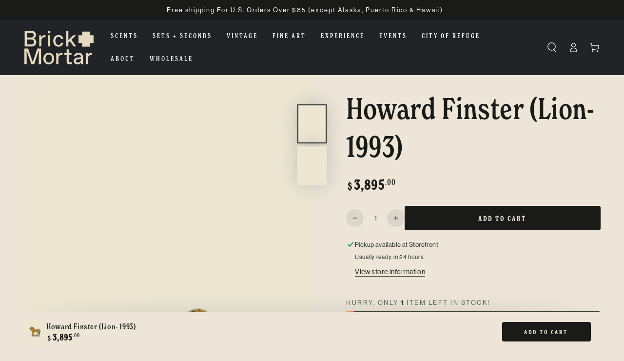

--- FILE ---
content_type: text/html; charset=utf-8
request_url: https://thisisbrickandmortar.com/products/howard-finster-lion-1993
body_size: 36838
content:
<!doctype html>
<html class="no-js" lang="en">
  <head>
    <meta charset="utf-8">
    <meta http-equiv="X-UA-Compatible" content="IE=edge">
    <meta name="viewport" content="width=device-width,initial-scale=1">
    <meta name="theme-color" content="">
    <link rel="canonical" href="https://thisisbrickandmortar.com/products/howard-finster-lion-1993">
    <link rel="preconnect" href="https://cdn.shopify.com" crossorigin><link rel="icon" type="image/png" href="//thisisbrickandmortar.com/cdn/shop/files/B_M_Logo_RGBVertical_2x-100.jpg?crop=center&height=32&v=1668537065&width=32"><link rel="preconnect" href="https://fonts.shopifycdn.com" crossorigin><link rel="stylesheet" href="https://use.typekit.net/zuk5qgl.css">

    <title>
      Howard Finster (Lion- 1993)
 &ndash; Brick+Mortar</title><meta name="description" content="Lion, 23 February 1993. Paint, marker and glitter on wood, numbered 28.000.260. 11&quot;H x 13.75&quot;W x 3.75&quot;D All fine art is sold as is. If you need more photos or details please reach out to us before purchasing. There are no exchanges or returns. ">

<meta property="og:site_name" content="Brick+Mortar">
<meta property="og:url" content="https://thisisbrickandmortar.com/products/howard-finster-lion-1993">
<meta property="og:title" content="Howard Finster (Lion- 1993)">
<meta property="og:type" content="product">
<meta property="og:description" content="Lion, 23 February 1993. Paint, marker and glitter on wood, numbered 28.000.260. 11&quot;H x 13.75&quot;W x 3.75&quot;D All fine art is sold as is. If you need more photos or details please reach out to us before purchasing. There are no exchanges or returns. "><meta property="og:image" content="http://thisisbrickandmortar.com/cdn/shop/products/W148.jpg?v=1737736362">
  <meta property="og:image:secure_url" content="https://thisisbrickandmortar.com/cdn/shop/products/W148.jpg?v=1737736362">
  <meta property="og:image:width" content="1800">
  <meta property="og:image:height" content="2400"><meta property="og:price:amount" content="3,895.00">
  <meta property="og:price:currency" content="USD"><meta name="twitter:card" content="summary_large_image">
<meta name="twitter:title" content="Howard Finster (Lion- 1993)">
<meta name="twitter:description" content="Lion, 23 February 1993. Paint, marker and glitter on wood, numbered 28.000.260. 11&quot;H x 13.75&quot;W x 3.75&quot;D All fine art is sold as is. If you need more photos or details please reach out to us before purchasing. There are no exchanges or returns. ">


    <script src="//thisisbrickandmortar.com/cdn/shop/t/4/assets/vendor-v4.js" defer="defer"></script>
    <script src="//thisisbrickandmortar.com/cdn/shop/t/4/assets/global.js?v=44325764307015830411759862607" defer="defer"></script>

    <script>window.performance && window.performance.mark && window.performance.mark('shopify.content_for_header.start');</script><meta name="facebook-domain-verification" content="ceh6hskcz2hesvbuzggdxhurblz8iw">
<meta name="google-site-verification" content="2J-AtJxU34aFOVmiUkIFVPdJ0SNgEaJNT3deshApPoI">
<meta id="shopify-digital-wallet" name="shopify-digital-wallet" content="/55838015586/digital_wallets/dialog">
<meta name="shopify-checkout-api-token" content="8261d39f0e2e7725602abd748f654081">
<meta id="in-context-paypal-metadata" data-shop-id="55838015586" data-venmo-supported="false" data-environment="production" data-locale="en_US" data-paypal-v4="true" data-currency="USD">
<link rel="alternate" type="application/json+oembed" href="https://thisisbrickandmortar.com/products/howard-finster-lion-1993.oembed">
<script async="async" src="/checkouts/internal/preloads.js?locale=en-US"></script>
<link rel="preconnect" href="https://shop.app" crossorigin="anonymous">
<script async="async" src="https://shop.app/checkouts/internal/preloads.js?locale=en-US&shop_id=55838015586" crossorigin="anonymous"></script>
<script id="apple-pay-shop-capabilities" type="application/json">{"shopId":55838015586,"countryCode":"US","currencyCode":"USD","merchantCapabilities":["supports3DS"],"merchantId":"gid:\/\/shopify\/Shop\/55838015586","merchantName":"Brick+Mortar","requiredBillingContactFields":["postalAddress","email"],"requiredShippingContactFields":["postalAddress","email"],"shippingType":"shipping","supportedNetworks":["visa","masterCard","amex","discover","elo","jcb"],"total":{"type":"pending","label":"Brick+Mortar","amount":"1.00"},"shopifyPaymentsEnabled":true,"supportsSubscriptions":true}</script>
<script id="shopify-features" type="application/json">{"accessToken":"8261d39f0e2e7725602abd748f654081","betas":["rich-media-storefront-analytics"],"domain":"thisisbrickandmortar.com","predictiveSearch":true,"shopId":55838015586,"locale":"en"}</script>
<script>var Shopify = Shopify || {};
Shopify.shop = "brick-mortarllc.myshopify.com";
Shopify.locale = "en";
Shopify.currency = {"active":"USD","rate":"1.0"};
Shopify.country = "US";
Shopify.theme = {"name":"Be yours - Update Oct 7, 2025","id":137192964194,"schema_name":"Be Yours","schema_version":"4.3.2","theme_store_id":1399,"role":"main"};
Shopify.theme.handle = "null";
Shopify.theme.style = {"id":null,"handle":null};
Shopify.cdnHost = "thisisbrickandmortar.com/cdn";
Shopify.routes = Shopify.routes || {};
Shopify.routes.root = "/";</script>
<script type="module">!function(o){(o.Shopify=o.Shopify||{}).modules=!0}(window);</script>
<script>!function(o){function n(){var o=[];function n(){o.push(Array.prototype.slice.apply(arguments))}return n.q=o,n}var t=o.Shopify=o.Shopify||{};t.loadFeatures=n(),t.autoloadFeatures=n()}(window);</script>
<script>
  window.ShopifyPay = window.ShopifyPay || {};
  window.ShopifyPay.apiHost = "shop.app\/pay";
  window.ShopifyPay.redirectState = null;
</script>
<script id="shop-js-analytics" type="application/json">{"pageType":"product"}</script>
<script defer="defer" async type="module" src="//thisisbrickandmortar.com/cdn/shopifycloud/shop-js/modules/v2/client.init-shop-cart-sync_BApSsMSl.en.esm.js"></script>
<script defer="defer" async type="module" src="//thisisbrickandmortar.com/cdn/shopifycloud/shop-js/modules/v2/chunk.common_CBoos6YZ.esm.js"></script>
<script type="module">
  await import("//thisisbrickandmortar.com/cdn/shopifycloud/shop-js/modules/v2/client.init-shop-cart-sync_BApSsMSl.en.esm.js");
await import("//thisisbrickandmortar.com/cdn/shopifycloud/shop-js/modules/v2/chunk.common_CBoos6YZ.esm.js");

  window.Shopify.SignInWithShop?.initShopCartSync?.({"fedCMEnabled":true,"windoidEnabled":true});

</script>
<script defer="defer" async type="module" src="//thisisbrickandmortar.com/cdn/shopifycloud/shop-js/modules/v2/client.payment-terms_BHOWV7U_.en.esm.js"></script>
<script defer="defer" async type="module" src="//thisisbrickandmortar.com/cdn/shopifycloud/shop-js/modules/v2/chunk.common_CBoos6YZ.esm.js"></script>
<script defer="defer" async type="module" src="//thisisbrickandmortar.com/cdn/shopifycloud/shop-js/modules/v2/chunk.modal_Bu1hFZFC.esm.js"></script>
<script type="module">
  await import("//thisisbrickandmortar.com/cdn/shopifycloud/shop-js/modules/v2/client.payment-terms_BHOWV7U_.en.esm.js");
await import("//thisisbrickandmortar.com/cdn/shopifycloud/shop-js/modules/v2/chunk.common_CBoos6YZ.esm.js");
await import("//thisisbrickandmortar.com/cdn/shopifycloud/shop-js/modules/v2/chunk.modal_Bu1hFZFC.esm.js");

  
</script>
<script>
  window.Shopify = window.Shopify || {};
  if (!window.Shopify.featureAssets) window.Shopify.featureAssets = {};
  window.Shopify.featureAssets['shop-js'] = {"shop-cart-sync":["modules/v2/client.shop-cart-sync_DJczDl9f.en.esm.js","modules/v2/chunk.common_CBoos6YZ.esm.js"],"init-fed-cm":["modules/v2/client.init-fed-cm_BzwGC0Wi.en.esm.js","modules/v2/chunk.common_CBoos6YZ.esm.js"],"init-windoid":["modules/v2/client.init-windoid_BS26ThXS.en.esm.js","modules/v2/chunk.common_CBoos6YZ.esm.js"],"init-shop-email-lookup-coordinator":["modules/v2/client.init-shop-email-lookup-coordinator_DFwWcvrS.en.esm.js","modules/v2/chunk.common_CBoos6YZ.esm.js"],"shop-cash-offers":["modules/v2/client.shop-cash-offers_DthCPNIO.en.esm.js","modules/v2/chunk.common_CBoos6YZ.esm.js","modules/v2/chunk.modal_Bu1hFZFC.esm.js"],"shop-button":["modules/v2/client.shop-button_D_JX508o.en.esm.js","modules/v2/chunk.common_CBoos6YZ.esm.js"],"shop-toast-manager":["modules/v2/client.shop-toast-manager_tEhgP2F9.en.esm.js","modules/v2/chunk.common_CBoos6YZ.esm.js"],"avatar":["modules/v2/client.avatar_BTnouDA3.en.esm.js"],"pay-button":["modules/v2/client.pay-button_BuNmcIr_.en.esm.js","modules/v2/chunk.common_CBoos6YZ.esm.js"],"init-shop-cart-sync":["modules/v2/client.init-shop-cart-sync_BApSsMSl.en.esm.js","modules/v2/chunk.common_CBoos6YZ.esm.js"],"shop-login-button":["modules/v2/client.shop-login-button_DwLgFT0K.en.esm.js","modules/v2/chunk.common_CBoos6YZ.esm.js","modules/v2/chunk.modal_Bu1hFZFC.esm.js"],"init-customer-accounts-sign-up":["modules/v2/client.init-customer-accounts-sign-up_TlVCiykN.en.esm.js","modules/v2/client.shop-login-button_DwLgFT0K.en.esm.js","modules/v2/chunk.common_CBoos6YZ.esm.js","modules/v2/chunk.modal_Bu1hFZFC.esm.js"],"init-shop-for-new-customer-accounts":["modules/v2/client.init-shop-for-new-customer-accounts_DrjXSI53.en.esm.js","modules/v2/client.shop-login-button_DwLgFT0K.en.esm.js","modules/v2/chunk.common_CBoos6YZ.esm.js","modules/v2/chunk.modal_Bu1hFZFC.esm.js"],"init-customer-accounts":["modules/v2/client.init-customer-accounts_C0Oh2ljF.en.esm.js","modules/v2/client.shop-login-button_DwLgFT0K.en.esm.js","modules/v2/chunk.common_CBoos6YZ.esm.js","modules/v2/chunk.modal_Bu1hFZFC.esm.js"],"shop-follow-button":["modules/v2/client.shop-follow-button_C5D3XtBb.en.esm.js","modules/v2/chunk.common_CBoos6YZ.esm.js","modules/v2/chunk.modal_Bu1hFZFC.esm.js"],"checkout-modal":["modules/v2/client.checkout-modal_8TC_1FUY.en.esm.js","modules/v2/chunk.common_CBoos6YZ.esm.js","modules/v2/chunk.modal_Bu1hFZFC.esm.js"],"lead-capture":["modules/v2/client.lead-capture_D-pmUjp9.en.esm.js","modules/v2/chunk.common_CBoos6YZ.esm.js","modules/v2/chunk.modal_Bu1hFZFC.esm.js"],"shop-login":["modules/v2/client.shop-login_BmtnoEUo.en.esm.js","modules/v2/chunk.common_CBoos6YZ.esm.js","modules/v2/chunk.modal_Bu1hFZFC.esm.js"],"payment-terms":["modules/v2/client.payment-terms_BHOWV7U_.en.esm.js","modules/v2/chunk.common_CBoos6YZ.esm.js","modules/v2/chunk.modal_Bu1hFZFC.esm.js"]};
</script>
<script>(function() {
  var isLoaded = false;
  function asyncLoad() {
    if (isLoaded) return;
    isLoaded = true;
    var urls = ["https:\/\/chimpstatic.com\/mcjs-connected\/js\/users\/16b8cc337adf764fa354764ec\/8c75347d1cece0cf1d74012d8.js?shop=brick-mortarllc.myshopify.com","https:\/\/shopify-pixel.preflect.com\/64666a8dd49b04170ee23300?shop=brick-mortarllc.myshopify.com"];
    for (var i = 0; i < urls.length; i++) {
      var s = document.createElement('script');
      s.type = 'text/javascript';
      s.async = true;
      s.src = urls[i];
      var x = document.getElementsByTagName('script')[0];
      x.parentNode.insertBefore(s, x);
    }
  };
  if(window.attachEvent) {
    window.attachEvent('onload', asyncLoad);
  } else {
    window.addEventListener('load', asyncLoad, false);
  }
})();</script>
<script id="__st">var __st={"a":55838015586,"offset":-18000,"reqid":"bc0c59b7-a303-48ba-875f-1af4a693eaec-1768931915","pageurl":"thisisbrickandmortar.com\/products\/howard-finster-lion-1993","u":"8083b1f1f0c2","p":"product","rtyp":"product","rid":6862484242530};</script>
<script>window.ShopifyPaypalV4VisibilityTracking = true;</script>
<script id="captcha-bootstrap">!function(){'use strict';const t='contact',e='account',n='new_comment',o=[[t,t],['blogs',n],['comments',n],[t,'customer']],c=[[e,'customer_login'],[e,'guest_login'],[e,'recover_customer_password'],[e,'create_customer']],r=t=>t.map((([t,e])=>`form[action*='/${t}']:not([data-nocaptcha='true']) input[name='form_type'][value='${e}']`)).join(','),a=t=>()=>t?[...document.querySelectorAll(t)].map((t=>t.form)):[];function s(){const t=[...o],e=r(t);return a(e)}const i='password',u='form_key',d=['recaptcha-v3-token','g-recaptcha-response','h-captcha-response',i],f=()=>{try{return window.sessionStorage}catch{return}},m='__shopify_v',_=t=>t.elements[u];function p(t,e,n=!1){try{const o=window.sessionStorage,c=JSON.parse(o.getItem(e)),{data:r}=function(t){const{data:e,action:n}=t;return t[m]||n?{data:e,action:n}:{data:t,action:n}}(c);for(const[e,n]of Object.entries(r))t.elements[e]&&(t.elements[e].value=n);n&&o.removeItem(e)}catch(o){console.error('form repopulation failed',{error:o})}}const l='form_type',E='cptcha';function T(t){t.dataset[E]=!0}const w=window,h=w.document,L='Shopify',v='ce_forms',y='captcha';let A=!1;((t,e)=>{const n=(g='f06e6c50-85a8-45c8-87d0-21a2b65856fe',I='https://cdn.shopify.com/shopifycloud/storefront-forms-hcaptcha/ce_storefront_forms_captcha_hcaptcha.v1.5.2.iife.js',D={infoText:'Protected by hCaptcha',privacyText:'Privacy',termsText:'Terms'},(t,e,n)=>{const o=w[L][v],c=o.bindForm;if(c)return c(t,g,e,D).then(n);var r;o.q.push([[t,g,e,D],n]),r=I,A||(h.body.append(Object.assign(h.createElement('script'),{id:'captcha-provider',async:!0,src:r})),A=!0)});var g,I,D;w[L]=w[L]||{},w[L][v]=w[L][v]||{},w[L][v].q=[],w[L][y]=w[L][y]||{},w[L][y].protect=function(t,e){n(t,void 0,e),T(t)},Object.freeze(w[L][y]),function(t,e,n,w,h,L){const[v,y,A,g]=function(t,e,n){const i=e?o:[],u=t?c:[],d=[...i,...u],f=r(d),m=r(i),_=r(d.filter((([t,e])=>n.includes(e))));return[a(f),a(m),a(_),s()]}(w,h,L),I=t=>{const e=t.target;return e instanceof HTMLFormElement?e:e&&e.form},D=t=>v().includes(t);t.addEventListener('submit',(t=>{const e=I(t);if(!e)return;const n=D(e)&&!e.dataset.hcaptchaBound&&!e.dataset.recaptchaBound,o=_(e),c=g().includes(e)&&(!o||!o.value);(n||c)&&t.preventDefault(),c&&!n&&(function(t){try{if(!f())return;!function(t){const e=f();if(!e)return;const n=_(t);if(!n)return;const o=n.value;o&&e.removeItem(o)}(t);const e=Array.from(Array(32),(()=>Math.random().toString(36)[2])).join('');!function(t,e){_(t)||t.append(Object.assign(document.createElement('input'),{type:'hidden',name:u})),t.elements[u].value=e}(t,e),function(t,e){const n=f();if(!n)return;const o=[...t.querySelectorAll(`input[type='${i}']`)].map((({name:t})=>t)),c=[...d,...o],r={};for(const[a,s]of new FormData(t).entries())c.includes(a)||(r[a]=s);n.setItem(e,JSON.stringify({[m]:1,action:t.action,data:r}))}(t,e)}catch(e){console.error('failed to persist form',e)}}(e),e.submit())}));const S=(t,e)=>{t&&!t.dataset[E]&&(n(t,e.some((e=>e===t))),T(t))};for(const o of['focusin','change'])t.addEventListener(o,(t=>{const e=I(t);D(e)&&S(e,y())}));const B=e.get('form_key'),M=e.get(l),P=B&&M;t.addEventListener('DOMContentLoaded',(()=>{const t=y();if(P)for(const e of t)e.elements[l].value===M&&p(e,B);[...new Set([...A(),...v().filter((t=>'true'===t.dataset.shopifyCaptcha))])].forEach((e=>S(e,t)))}))}(h,new URLSearchParams(w.location.search),n,t,e,['guest_login'])})(!0,!0)}();</script>
<script integrity="sha256-4kQ18oKyAcykRKYeNunJcIwy7WH5gtpwJnB7kiuLZ1E=" data-source-attribution="shopify.loadfeatures" defer="defer" src="//thisisbrickandmortar.com/cdn/shopifycloud/storefront/assets/storefront/load_feature-a0a9edcb.js" crossorigin="anonymous"></script>
<script crossorigin="anonymous" defer="defer" src="//thisisbrickandmortar.com/cdn/shopifycloud/storefront/assets/shopify_pay/storefront-65b4c6d7.js?v=20250812"></script>
<script data-source-attribution="shopify.dynamic_checkout.dynamic.init">var Shopify=Shopify||{};Shopify.PaymentButton=Shopify.PaymentButton||{isStorefrontPortableWallets:!0,init:function(){window.Shopify.PaymentButton.init=function(){};var t=document.createElement("script");t.src="https://thisisbrickandmortar.com/cdn/shopifycloud/portable-wallets/latest/portable-wallets.en.js",t.type="module",document.head.appendChild(t)}};
</script>
<script data-source-attribution="shopify.dynamic_checkout.buyer_consent">
  function portableWalletsHideBuyerConsent(e){var t=document.getElementById("shopify-buyer-consent"),n=document.getElementById("shopify-subscription-policy-button");t&&n&&(t.classList.add("hidden"),t.setAttribute("aria-hidden","true"),n.removeEventListener("click",e))}function portableWalletsShowBuyerConsent(e){var t=document.getElementById("shopify-buyer-consent"),n=document.getElementById("shopify-subscription-policy-button");t&&n&&(t.classList.remove("hidden"),t.removeAttribute("aria-hidden"),n.addEventListener("click",e))}window.Shopify?.PaymentButton&&(window.Shopify.PaymentButton.hideBuyerConsent=portableWalletsHideBuyerConsent,window.Shopify.PaymentButton.showBuyerConsent=portableWalletsShowBuyerConsent);
</script>
<script data-source-attribution="shopify.dynamic_checkout.cart.bootstrap">document.addEventListener("DOMContentLoaded",(function(){function t(){return document.querySelector("shopify-accelerated-checkout-cart, shopify-accelerated-checkout")}if(t())Shopify.PaymentButton.init();else{new MutationObserver((function(e,n){t()&&(Shopify.PaymentButton.init(),n.disconnect())})).observe(document.body,{childList:!0,subtree:!0})}}));
</script>
<link id="shopify-accelerated-checkout-styles" rel="stylesheet" media="screen" href="https://thisisbrickandmortar.com/cdn/shopifycloud/portable-wallets/latest/accelerated-checkout-backwards-compat.css" crossorigin="anonymous">
<style id="shopify-accelerated-checkout-cart">
        #shopify-buyer-consent {
  margin-top: 1em;
  display: inline-block;
  width: 100%;
}

#shopify-buyer-consent.hidden {
  display: none;
}

#shopify-subscription-policy-button {
  background: none;
  border: none;
  padding: 0;
  text-decoration: underline;
  font-size: inherit;
  cursor: pointer;
}

#shopify-subscription-policy-button::before {
  box-shadow: none;
}

      </style>
<script id="sections-script" data-sections="main-product,product-recommendations,header,footer" defer="defer" src="//thisisbrickandmortar.com/cdn/shop/t/4/compiled_assets/scripts.js?v=1126"></script>
<script>window.performance && window.performance.mark && window.performance.mark('shopify.content_for_header.end');</script>

<style data-shopify>@font-face {
  font-family: "Instrument Sans";
  font-weight: 400;
  font-style: normal;
  font-display: swap;
  src: url("//thisisbrickandmortar.com/cdn/fonts/instrument_sans/instrumentsans_n4.db86542ae5e1596dbdb28c279ae6c2086c4c5bfa.woff2") format("woff2"),
       url("//thisisbrickandmortar.com/cdn/fonts/instrument_sans/instrumentsans_n4.510f1b081e58d08c30978f465518799851ef6d8b.woff") format("woff");
}

  @font-face {
  font-family: "Instrument Sans";
  font-weight: 600;
  font-style: normal;
  font-display: swap;
  src: url("//thisisbrickandmortar.com/cdn/fonts/instrument_sans/instrumentsans_n6.27dc66245013a6f7f317d383a3cc9a0c347fb42d.woff2") format("woff2"),
       url("//thisisbrickandmortar.com/cdn/fonts/instrument_sans/instrumentsans_n6.1a71efbeeb140ec495af80aad612ad55e19e6d0e.woff") format("woff");
}

  @font-face {
  font-family: "Instrument Sans";
  font-weight: 400;
  font-style: italic;
  font-display: swap;
  src: url("//thisisbrickandmortar.com/cdn/fonts/instrument_sans/instrumentsans_i4.028d3c3cd8d085648c808ceb20cd2fd1eb3560e5.woff2") format("woff2"),
       url("//thisisbrickandmortar.com/cdn/fonts/instrument_sans/instrumentsans_i4.7e90d82df8dee29a99237cd19cc529d2206706a2.woff") format("woff");
}

  @font-face {
  font-family: "Instrument Sans";
  font-weight: 600;
  font-style: italic;
  font-display: swap;
  src: url("//thisisbrickandmortar.com/cdn/fonts/instrument_sans/instrumentsans_i6.ba8063f6adfa1e7ffe690cc5efa600a1e0a8ec32.woff2") format("woff2"),
       url("//thisisbrickandmortar.com/cdn/fonts/instrument_sans/instrumentsans_i6.a5bb29b76a0bb820ddaa9417675a5d0bafaa8c1f.woff") format("woff");
}

  @font-face {
  font-family: "Josefin Sans";
  font-weight: 400;
  font-style: normal;
  font-display: swap;
  src: url("//thisisbrickandmortar.com/cdn/fonts/josefin_sans/josefinsans_n4.70f7efd699799949e6d9f99bc20843a2c86a2e0f.woff2") format("woff2"),
       url("//thisisbrickandmortar.com/cdn/fonts/josefin_sans/josefinsans_n4.35d308a1bdf56e5556bc2ac79702c721e4e2e983.woff") format("woff");
}

  @font-face {
  font-family: "Josefin Sans";
  font-weight: 600;
  font-style: normal;
  font-display: swap;
  src: url("//thisisbrickandmortar.com/cdn/fonts/josefin_sans/josefinsans_n6.afe095792949c54ae236c64ec95a9caea4be35d6.woff2") format("woff2"),
       url("//thisisbrickandmortar.com/cdn/fonts/josefin_sans/josefinsans_n6.0ea222c12f299e43fa61b9245ec23b623ebeb1e9.woff") format("woff");
}


  :root {
    --be-yours-version: "4.3.2c";

    --font-body-family: neue-haas-grotesk-display,sans-serif;
    --font-body-style: "normal";
    --font-body-weight: 500;



    --font-heading-family: new-spirit-condensed,serif;
    --font-heading-style: "normal";
    --font-heading-weight: 500;

    --font-body-scale: 1.0;
    --font-heading-scale: 1.0;

    --font-navigation-family: var(--font-heading-family);
    --font-navigation-size: 13px;
    --font-button-family: var(--font-heading-family);
    --font-button-baseline: 0.3rem;

    --color-base-text: 33, 35, 38;
    --color-base-background: 236, 229, 216;
    --color-base-solid-button-labels: 236, 229, 216;
    --color-base-outline-button-labels: 26, 27, 24;
    --color-base-accent: 26, 27, 24;
    --color-base-heading: 26, 27, 24;
    --color-border: 60, 67, 48;
    --color-placeholder: 236, 229, 216;
    --color-overlay: 33, 35, 38;
    --color-keyboard-focus: 214, 89, 68;
    --color-shadow: 26, 27, 24;
    --shadow-opacity: 1;

    --color-background-dark: 223, 211, 189;
    --color-price: #1a1b18;
    --color-sale-price: #d65944;
    --color-reviews: #ffb503;
    --color-critical: #d72c0d;
    --color-success: #008060;

    --payment-terms-background-color: #ece5d8;
    --page-width: 160rem;
    --page-width-margin: 0rem;

    --card-color-scheme: var(--color-placeholder);
    --card-text-alignment: left;
    --card-image-padding: 2px;
    --card-border-width: 0px;
    --card-radius: 0px;
    --card-shadow-horizontal-offset: 0px;
    --card-shadow-vertical-offset: 0px;
    
    --button-radius: 4px;
    --button-border-width: 0px;
    --button-shadow-horizontal-offset: 2px;
    --button-shadow-vertical-offset: 0px;

    --spacing-sections-desktop: 0px;
    --spacing-sections-mobile: 0px;
  }

  *,
  *::before,
  *::after {
    box-sizing: inherit;
  }

  html {
    box-sizing: border-box;
    font-size: calc(var(--font-body-scale) * 62.5%);
    height: 100%;
  }

  body {
    min-height: 100%;
    margin: 0;
    font-size: 1.5rem;
    letter-spacing: 0.06rem;
    line-height: calc(1 + 0.8 / var(--font-body-scale));
    font-family: var(--font-body-family);
    font-style: var(--font-body-style);
    font-weight: var(--font-body-weight);
  }

  @media screen and (min-width: 750px) {
    body {
      font-size: 1.6rem;
    }
  }</style><link href="//thisisbrickandmortar.com/cdn/shop/t/4/assets/base.css?v=166496852805882573341759862607" rel="stylesheet" type="text/css" media="all" /><link rel="preload" as="font" href="//thisisbrickandmortar.com/cdn/fonts/instrument_sans/instrumentsans_n4.db86542ae5e1596dbdb28c279ae6c2086c4c5bfa.woff2" type="font/woff2" crossorigin><link rel="preload" as="font" href="//thisisbrickandmortar.com/cdn/fonts/josefin_sans/josefinsans_n4.70f7efd699799949e6d9f99bc20843a2c86a2e0f.woff2" type="font/woff2" crossorigin><link rel="stylesheet" href="//thisisbrickandmortar.com/cdn/shop/t/4/assets/component-predictive-search.css?v=28123359869412651451759862607" media="print" onload="this.media='all'"><link rel="stylesheet" href="//thisisbrickandmortar.com/cdn/shop/t/4/assets/component-quick-view.css?v=183267180216000572671759862607" media="print" onload="this.media='all'"><!--  Extra fonts    -->
    <link rel="stylesheet" href="https://use.typekit.net/zuk5qgl.css">
    
    <script>document.documentElement.className = document.documentElement.className.replace('no-js', 'js');</script>
  <!-- BEGIN app block: shopify://apps/king-product-options-variant/blocks/app-embed/ce104259-52b1-4720-9ecf-76b34cae0401 -->
    
        <!-- BEGIN app snippet: option.v1 --><link href="//cdn.shopify.com/extensions/019b4e43-a383-7f0c-979c-7303d462adcd/king-product-options-variant-70/assets/ymq-option.css" rel="stylesheet" type="text/css" media="all" />
<link async href='https://option.ymq.cool/option/bottom.css' rel='stylesheet'> 
<style id="ymq-jsstyle"></style>
<script data-asyncLoad='asyncLoad' data-mbAt2ktK3Dmszf6K="mbAt2ktK3Dmszf6K">
    window.best_option = window.best_option || {}; 

    best_option.shop = `brick-mortarllc.myshopify.com`; 

    best_option.page = `product`; 

    best_option.ymq_option_branding = {}; 
      
        best_option.ymq_option_branding = {"button":{"--button-background-checked-color":"#000000","--button-background-color":"#FFFFFF","--button-background-disabled-color":"#FFFFFF","--button-border-checked-color":"#000000","--button-border-color":"#000000","--button-border-disabled-color":"#000000","--button-font-checked-color":"#FFFFFF","--button-font-disabled-color":"#cccccc","--button-font-color":"#000000","--button-border-radius":"4","--button-font-size":"16","--button-line-height":"20","--button-margin-l-r":"4","--button-margin-u-d":"4","--button-padding-l-r":"16","--button-padding-u-d":"10"},"radio":{"--radio-border-color":"#BBC1E1","--radio-border-checked-color":"#BBC1E1","--radio-border-disabled-color":"#BBC1E1","--radio-border-hover-color":"#BBC1E1","--radio-background-color":"#FFFFFF","--radio-background-checked-color":"#275EFE","--radio-background-disabled-color":"#E1E6F9","--radio-background-hover-color":"#FFFFFF","--radio-inner-color":"#E1E6F9","--radio-inner-checked-color":"#FFFFFF","--radio-inner-disabled-color":"#FFFFFF"},"input":{"--input-background-checked-color":"#FFFFFF","--input-background-color":"#FFFFFF","--input-border-checked-color":"#000000","--input-border-color":"#717171","--input-font-checked-color":"#000000","--input-font-color":"#000000","--input-border-radius":"4","--input-font-size":"14","--input-padding-l-r":"16","--input-padding-u-d":"9","--input-width":"100","--input-max-width":"400"},"select":{"--select-border-color":"#000000","--select-border-checked-color":"#000000","--select-background-color":"#FFFFFF","--select-background-checked-color":"#FFFFFF","--select-font-color":"#000000","--select-font-checked-color":"#000000","--select-option-background-color":"#FFFFFF","--select-option-background-checked-color":"#F5F9FF","--select-option-background-disabled-color":"#FFFFFF","--select-option-font-color":"#000000","--select-option-font-checked-color":"#000000","--select-option-font-disabled-color":"#CCCCCC","--select-padding-u-d":"9","--select-padding-l-r":"16","--select-option-padding-u-d":"9","--select-option-padding-l-r":"16","--select-width":"100","--select-max-width":"400","--select-font-size":"14","--select-border-radius":"0"},"multiple":{"--multiple-background-color":"#F5F9FF","--multiple-font-color":"#000000","--multiple-padding-u-d":"2","--multiple-padding-l-r":"8","--multiple-font-size":"12","--multiple-border-radius":"0"},"img":{"--img-border-color":"#E1E1E1","--img-border-checked-color":"#000000","--img-border-disabled-color":"#000000","--img-width":"50","--img-height":"50","--img-margin-u-d":"2","--img-margin-l-r":"2","--img-border-radius":"4"},"upload":{"--upload-background-color":"#409EFF","--upload-font-color":"#FFFFFF","--upload-border-color":"#409EFF","--upload-padding-u-d":"12","--upload-padding-l-r":"20","--upload-font-size":"12","--upload-border-radius":"4"},"cart":{"--cart-border-color":"#000000","--buy-border-color":"#000000","--cart-border-hover-color":"#000000","--buy-border-hover-color":"#000000","--cart-background-color":"#000000","--buy-background-color":"#000000","--cart-background-hover-color":"#000000","--buy-background-hover-color":"#000000","--cart-font-color":"#FFFFFF","--buy-font-color":"#FFFFFF","--cart-font-hover-color":"#FFFFFF","--buy-font-hover-color":"#FFFFFF","--cart-padding-u-d":"12","--cart-padding-l-r":"16","--buy-padding-u-d":"12","--buy-padding-l-r":"16","--cart-margin-u-d":"4","--cart-margin-l-r":"0","--buy-margin-u-d":"4","--buy-margin-l-r":"0","--cart-width":"100","--cart-max-width":"800","--buy-width":"100","--buy-max-width":"800","--cart-font-size":"14","--cart-border-radius":"0","--buy-font-size":"14","--buy-border-radius":"0"},"quantity":{"--quantity-border-color":"#A6A3A3","--quantity-font-color":"#000000","--quantity-background-color":"#FFFFFF","--quantity-width":"150","--quantity-height":"40","--quantity-font-size":"14","--quantity-border-radius":"0"},"global":{"--global-title-color":"#000000","--global-help-color":"#000000","--global-error-color":"#DC3545","--global-title-font-size":"14","--global-help-font-size":"12","--global-error-font-size":"12","--global-margin-top":"0","--global-margin-bottom":"20","--global-margin-left":"0","--global-margin-right":"0","--global-title-margin-top":"0","--global-title-margin-bottom":"5","--global-title-margin-left":"0","--global-title-margin-right":"0","--global-help-margin-top":"5","--global-help-margin-bottom":"0","--global-help-margin-left":"0","--global-help-margin-right":"0","--global-error-margin-top":"5","--global-error-margin-bottom":"0","--global-error-margin-left":"0","--global-error-margin-right":"0"},"discount":{"--new-discount-normal-color":"#1878B9","--new-discount-error-color":"#E22120","--new-discount-layout":"flex-end"},"lan":{"require":"This is a required field.","email":"Please enter a valid email address.","phone":"Please enter the correct phone.","number":"Please enter an number.","integer":"Please enter an integer.","min_char":"Please enter no less than %s characters.","max_char":"Please enter no more than %s characters.","max_s":"Please choose less than %s options.","min_s":"Please choose more than %s options.","total_s":"Please choose %s options.","min":"Please enter no less than %s.","max":"Please enter no more than %s.","currency":"USD","sold_out":"sold out","please_choose":"Please choose","add_to_cart":"ADD TO CART","buy_it_now":"BUY IT NOW","add_price_text":"Selection will add %s to the price","discount_code":"Discount code","application":"Apply","discount_error1":"Enter a valid discount code","discount_error2":"discount code isn't valid for the items in your cart"},"price":{"--price-border-color":"#000000","--price-background-color":"#FFFFFF","--price-font-color":"#000000","--price-price-font-color":"#03de90","--price-padding-u-d":"9","--price-padding-l-r":"16","--price-width":"100","--price-max-width":"400","--price-font-size":"14","--price-border-radius":"0"},"extra":{"is_show":"0","plan":0,"quantity-box":"0","price-value":"3,4,15,6,16,7","variant-original-margin-bottom":"15","strong-dorp-down":"1","radio-unchecked":"1","img-option-bigger":1,"add-button-reload":1,"buy-now-new":1,"open-theme-buy-now":"0","open-theme-ajax-cart":"0","free_plan":0,"img_cdn":1,"timestamp":1667228158,"new":2,"color-swatch":"0"}}; 
     
        
    best_option.product = {"id":6862484242530,"title":"Howard Finster (Lion- 1993)","handle":"howard-finster-lion-1993","description":"\u003cp\u003e\u003cspan data-mce-fragment=\"1\" data-sheets-userformat='{\"2\":513,\"3\":{\"1\":0},\"12\":0}' data-sheets-value='{\"1\":2,\"2\":\"Lion, 1993. Paint and Marker on wood, numbered 28.000.260\"}'\u003eLion, 23 February 1993. Paint, marker and glitter on wood, numbered 28.000.260.\u003c\/span\u003e\u003cbr\u003e\u003c\/p\u003e\n\u003cp\u003e\u003cspan data-mce-fragment=\"1\" data-sheets-userformat='{\"2\":513,\"3\":{\"1\":0},\"12\":0}' data-sheets-value='{\"1\":2,\"2\":\"Lion, 1993. Paint and Marker on wood, numbered 28.000.260\"}'\u003e11\"H x 13.75\"W x 3.75\"D\u003c\/span\u003e\u003c\/p\u003e\n\u003cp\u003e\u003cspan data-mce-fragment=\"1\" data-sheets-userformat='{\"2\":513,\"3\":{\"1\":0},\"12\":0}' data-sheets-value='{\"1\":2,\"2\":\"Lion, 1993. Paint and Marker on wood, numbered 28.000.260\"}'\u003e\u003cmeta charset=\"utf-8\"\u003eAll fine art is sold as is. If you need more photos or details please reach out to us before purchasing. There are no exchanges or returns. \u003c\/span\u003e\u003c\/p\u003e","published_at":"2023-05-09T16:56:42-04:00","created_at":"2023-04-18T10:38:59-04:00","vendor":"Brick+Mortar","type":"Fine Art","tags":["Fine Art"],"price":389500,"price_min":389500,"price_max":389500,"available":true,"price_varies":false,"compare_at_price":null,"compare_at_price_min":0,"compare_at_price_max":0,"compare_at_price_varies":false,"variants":[{"id":40319917850722,"title":"Default Title","option1":"Default Title","option2":null,"option3":null,"sku":"","requires_shipping":true,"taxable":true,"featured_image":null,"available":true,"name":"Howard Finster (Lion- 1993)","public_title":null,"options":["Default Title"],"price":389500,"weight":0,"compare_at_price":null,"inventory_management":"shopify","barcode":"","requires_selling_plan":false,"selling_plan_allocations":[]}],"images":["\/\/thisisbrickandmortar.com\/cdn\/shop\/products\/W148.jpg?v=1737736362","\/\/thisisbrickandmortar.com\/cdn\/shop\/products\/W148back.jpg?v=1737736391"],"featured_image":"\/\/thisisbrickandmortar.com\/cdn\/shop\/products\/W148.jpg?v=1737736362","options":["Title"],"media":[{"alt":null,"id":21749509554274,"position":1,"preview_image":{"aspect_ratio":0.75,"height":2400,"width":1800,"src":"\/\/thisisbrickandmortar.com\/cdn\/shop\/products\/W148.jpg?v=1737736362"},"aspect_ratio":0.75,"height":2400,"media_type":"image","src":"\/\/thisisbrickandmortar.com\/cdn\/shop\/products\/W148.jpg?v=1737736362","width":1800},{"alt":null,"id":21749509587042,"position":2,"preview_image":{"aspect_ratio":0.75,"height":2337,"width":1753,"src":"\/\/thisisbrickandmortar.com\/cdn\/shop\/products\/W148back.jpg?v=1737736391"},"aspect_ratio":0.75,"height":2337,"media_type":"image","src":"\/\/thisisbrickandmortar.com\/cdn\/shop\/products\/W148back.jpg?v=1737736391","width":1753}],"requires_selling_plan":false,"selling_plan_groups":[],"content":"\u003cp\u003e\u003cspan data-mce-fragment=\"1\" data-sheets-userformat='{\"2\":513,\"3\":{\"1\":0},\"12\":0}' data-sheets-value='{\"1\":2,\"2\":\"Lion, 1993. Paint and Marker on wood, numbered 28.000.260\"}'\u003eLion, 23 February 1993. Paint, marker and glitter on wood, numbered 28.000.260.\u003c\/span\u003e\u003cbr\u003e\u003c\/p\u003e\n\u003cp\u003e\u003cspan data-mce-fragment=\"1\" data-sheets-userformat='{\"2\":513,\"3\":{\"1\":0},\"12\":0}' data-sheets-value='{\"1\":2,\"2\":\"Lion, 1993. Paint and Marker on wood, numbered 28.000.260\"}'\u003e11\"H x 13.75\"W x 3.75\"D\u003c\/span\u003e\u003c\/p\u003e\n\u003cp\u003e\u003cspan data-mce-fragment=\"1\" data-sheets-userformat='{\"2\":513,\"3\":{\"1\":0},\"12\":0}' data-sheets-value='{\"1\":2,\"2\":\"Lion, 1993. Paint and Marker on wood, numbered 28.000.260\"}'\u003e\u003cmeta charset=\"utf-8\"\u003eAll fine art is sold as is. If you need more photos or details please reach out to us before purchasing. There are no exchanges or returns. \u003c\/span\u003e\u003c\/p\u003e"}; 

    best_option.ymq_has_only_default_variant = true; 
     

    
        best_option.ymq_status = {}; 
         

        best_option.ymq_variantjson = {}; 
         

        best_option.ymq_option_data = {}; 
        

        best_option.ymq_option_condition = {}; 
         
            
    


    best_option.product_collections = {};
    
        best_option.product_collections[269546618978] = {"id":269546618978,"handle":"fine-arts","title":"Fine Art","updated_at":"2026-01-03T07:15:55-05:00","body_html":"","published_at":"2022-12-27T14:12:11-05:00","sort_order":"manual","template_suffix":"","disjunctive":false,"rules":[{"column":"tag","relation":"equals","condition":"Fine Art"}],"published_scope":"global"};
    
        best_option.product_collections[290715598946] = {"id":290715598946,"handle":"howard-finster","updated_at":"2025-11-14T13:08:48-05:00","published_at":"2025-09-30T12:50:04-04:00","sort_order":"best-selling","template_suffix":"","published_scope":"global","title":"Howard Finster","body_html":""};
    


    best_option.ymq_template_options = {};
    best_option.ymq_option_template = {};
    best_option.ymq_option_template_condition = {}; 
    
    
    

    
        best_option.ymq_option_template_sort = `1`;
    

    
        best_option.ymq_option_template_sort_before = false;
    
    
    
    best_option.ymq_option_template_c_t = {};
    best_option.ymq_option_template_condition_c_t = {};
    best_option.ymq_option_template_assign_c_t = {};
    
    
        
        
            
            
                best_option.ymq_template_options[`tem1`] = {"template":{"ymq1tem1":{"id":"1tem1","type":"3","options":{"1tem1_12":{"link":"","allow_link":0,"weight":"","sku":"","id":"1tem1_12","price":"","value":"Amber","hasstock":1,"one_time":"0","default":"0","canvas_type":"2","canvas1":"","canvas2":"","qty_input":0},"1tem1_13":{"link":"","allow_link":0,"weight":"","sku":"","id":"1tem1_13","price":"","value":"Campfire","hasstock":1,"one_time":"0","default":"0","canvas_type":"2","canvas1":"","canvas2":"","qty_input":0},"1tem1_3":{"link":"","allow_link":0,"weight":"","sku":"","id":"1tem1_3","price":"","value":"Citrus","hasstock":1,"one_time":"0","default":"0","canvas_type":"2","canvas1":"","canvas2":"","qty_input":0},"1tem1_5":{"link":"","allow_link":0,"weight":"","sku":"","id":"1tem1_5","price":"","value":"Desert","hasstock":1,"one_time":"0","default":"0","canvas_type":"2","canvas1":"","canvas2":"","qty_input":0},"1tem1_14":{"link":"","allow_link":0,"weight":"","sku":"","id":"1tem1_14","price":"","value":"Driftwood","hasstock":1,"one_time":"0","default":"0","canvas_type":"2","canvas1":"","canvas2":"","qty_input":0},"1tem1_15":{"link":"","allow_link":0,"weight":"","sku":"","id":"1tem1_15","price":"","value":"Fern","hasstock":1,"one_time":"0","default":"0","canvas_type":"2","canvas1":"","canvas2":"","qty_input":0},"1tem1_7":{"link":"","allow_link":0,"weight":"","sku":"","id":"1tem1_7","price":"","value":"Fields","hasstock":1,"one_time":"0","default":"0","canvas_type":"2","canvas1":"","canvas2":"","qty_input":0},"1tem1_20":{"link":"","allow_link":0,"weight":"","sku":"","id":"1tem1_20","price":"","value":"Fog","hasstock":1,"one_time":"0","default":"0","canvas_type":"2","canvas1":"","canvas2":"","qty_input":0},"1tem1_8":{"link":"","allow_link":0,"weight":"","sku":"","id":"1tem1_8","price":"","value":"Forest","hasstock":1,"one_time":"0","default":"0","canvas_type":"2","canvas1":"","canvas2":"","qty_input":0},"1tem1_18":{"link":"","allow_link":0,"weight":"","sku":"","id":"1tem1_18","price":"","value":"Library","hasstock":1,"one_time":"0","default":"0","canvas_type":"2","canvas1":"","canvas2":"","qty_input":0},"1tem1_10":{"link":"","allow_link":0,"weight":"","sku":"","id":"1tem1_10","price":"","value":"Moss","hasstock":1,"one_time":"0","default":"0","canvas_type":"2","canvas1":"","canvas2":"","qty_input":0},"1tem1_11":{"link":"","allow_link":0,"weight":"","sku":"","id":"1tem1_11","price":"","value":"Mountain","hasstock":1,"one_time":"0","default":"0","canvas_type":"2","canvas1":"","canvas2":"","qty_input":0},"1tem1_16":{"link":"","allow_link":0,"weight":"","sku":"","id":"1tem1_16","price":"","value":"Rose","hasstock":1,"one_time":"0","default":"0","canvas_type":"2","canvas1":"","canvas2":"","qty_input":0},"1tem1_19":{"link":"","allow_link":0,"weight":"","sku":"","id":"1tem1_19","price":"","value":"Winter","hasstock":1,"one_time":"0","default":"0","canvas_type":"2","canvas1":"","canvas2":"","qty_input":0}},"label":"Scent Choice #1","required":1,"is_get_to_cart":1,"onetime":0,"column_width":"","tooltip":"","tooltip_position":"1","hide_title":"0","class":"","help":"","alert_text":"","a_t1":"","a_t2":"","a_width":"700","style":"1","min_s":"","max_s":"","open_new_window":1},"ymq1tem7":{"id":"1tem7","type":"3","options":{"1tem7_12":{"link":"","allow_link":0,"weight":"","sku":"","id":"1tem7_12","price":"","value":"Amber","hasstock":1,"one_time":"0","default":"0","canvas_type":"2","canvas1":"","canvas2":"","qty_input":0},"1tem7_13":{"link":"","allow_link":0,"weight":"","sku":"","id":"1tem7_13","price":"","value":"Campfire","hasstock":1,"one_time":"0","default":"0","canvas_type":"2","canvas1":"","canvas2":"","qty_input":0},"1tem7_3":{"link":"","allow_link":0,"weight":"","sku":"","id":"1tem7_3","price":"","value":"Citrus","hasstock":1,"one_time":"0","default":"0","canvas_type":"2","canvas1":"","canvas2":"","qty_input":0},"1tem7_5":{"link":"","allow_link":0,"weight":"","sku":"","id":"1tem7_5","price":"","value":"Desert","hasstock":1,"one_time":"0","default":"0","canvas_type":"2","canvas1":"","canvas2":"","qty_input":0},"1tem7_14":{"link":"","allow_link":0,"weight":"","sku":"","id":"1tem7_14","price":"","value":"Driftwood","hasstock":1,"one_time":"0","default":"0","canvas_type":"2","canvas1":"","canvas2":"","qty_input":0},"1tem7_15":{"link":"","allow_link":0,"weight":"","sku":"","id":"1tem7_15","price":"","value":"Fern","hasstock":1,"one_time":"0","default":"0","canvas_type":"2","canvas1":"","canvas2":"","qty_input":0},"1tem7_7":{"link":"","allow_link":0,"weight":"","sku":"","id":"1tem7_7","price":"","value":"Fields","hasstock":1,"one_time":"0","default":"0","canvas_type":"2","canvas1":"","canvas2":"","qty_input":0},"1tem7_20":{"link":"","allow_link":0,"weight":"","sku":"","id":"1tem7_20","price":"","value":"Fog","hasstock":1,"one_time":"0","default":"0","canvas_type":"2","canvas1":"","canvas2":"","qty_input":0},"1tem7_8":{"link":"","allow_link":0,"weight":"","sku":"","id":"1tem7_8","price":"","value":"Forest","hasstock":1,"one_time":"0","default":"0","canvas_type":"2","canvas1":"","canvas2":"","qty_input":0},"1tem7_18":{"link":"","allow_link":0,"weight":"","sku":"","id":"1tem7_18","price":"","value":"Library","hasstock":1,"one_time":"0","default":"0","canvas_type":"2","canvas1":"","canvas2":"","qty_input":0},"1tem7_10":{"link":"","allow_link":0,"weight":"","sku":"","id":"1tem7_10","price":"","value":"Moss","hasstock":1,"one_time":"0","default":"0","canvas_type":"2","canvas1":"","canvas2":"","qty_input":0},"1tem7_11":{"link":"","allow_link":0,"weight":"","sku":"","id":"1tem7_11","price":"","value":"Mountain","hasstock":1,"one_time":"0","default":"0","canvas_type":"2","canvas1":"","canvas2":"","qty_input":0},"1tem7_16":{"link":"","allow_link":0,"weight":"","sku":"","id":"1tem7_16","price":"","value":"Rose","hasstock":1,"one_time":"0","default":"0","canvas_type":"2","canvas1":"","canvas2":"","qty_input":0},"1tem7_19":{"link":"","allow_link":0,"weight":"","sku":"","id":"1tem7_19","price":"","value":"Winter","hasstock":1,"one_time":"0","default":"0","canvas_type":"2","canvas1":"","canvas2":"","qty_input":0}},"label":"Scent Choice #2","required":1,"is_get_to_cart":1,"onetime":0,"column_width":"","tooltip":"","tooltip_position":"1","hide_title":"0","class":"","help":"","alert_text":"","a_t1":"","a_t2":"","a_width":"700","style":"1","min_s":"","max_s":"","open_new_window":1},"ymq1tem6":{"id":"1tem6","type":"3","options":{"1tem6_12":{"link":"","allow_link":0,"weight":"","sku":"","id":"1tem6_12","price":"","value":"Amber","hasstock":1,"one_time":"0","default":"0","canvas_type":"2","canvas1":"","canvas2":"","qty_input":0},"1tem6_13":{"link":"","allow_link":0,"weight":"","sku":"","id":"1tem6_13","price":"","value":"Campfire","hasstock":1,"one_time":"0","default":"0","canvas_type":"2","canvas1":"","canvas2":"","qty_input":0},"1tem6_3":{"link":"","allow_link":0,"weight":"","sku":"","id":"1tem6_3","price":"","value":"Citrus","hasstock":1,"one_time":"0","default":"0","canvas_type":"2","canvas1":"","canvas2":"","qty_input":0},"1tem6_5":{"link":"","allow_link":0,"weight":"","sku":"","id":"1tem6_5","price":"","value":"Desert","hasstock":1,"one_time":"0","default":"0","canvas_type":"2","canvas1":"","canvas2":"","qty_input":0},"1tem6_14":{"link":"","allow_link":0,"weight":"","sku":"","id":"1tem6_14","price":"","value":"Driftwood","hasstock":1,"one_time":"0","default":"0","canvas_type":"2","canvas1":"","canvas2":"","qty_input":0},"1tem6_15":{"link":"","allow_link":0,"weight":"","sku":"","id":"1tem6_15","price":"","value":"Fern","hasstock":1,"one_time":"0","default":"0","canvas_type":"2","canvas1":"","canvas2":"","qty_input":0},"1tem6_7":{"link":"","allow_link":0,"weight":"","sku":"","id":"1tem6_7","price":"","value":"Fields","hasstock":1,"one_time":"0","default":"0","canvas_type":"2","canvas1":"","canvas2":"","qty_input":0},"1tem6_20":{"link":"","allow_link":0,"weight":"","sku":"","id":"1tem6_20","price":"","value":"Fog","hasstock":1,"one_time":"0","default":"0","canvas_type":"2","canvas1":"","canvas2":"","qty_input":0},"1tem6_8":{"link":"","allow_link":0,"weight":"","sku":"","id":"1tem6_8","price":"","value":"Forest","hasstock":1,"one_time":"0","default":"0","canvas_type":"2","canvas1":"","canvas2":"","qty_input":0},"1tem6_18":{"link":"","allow_link":0,"weight":"","sku":"","id":"1tem6_18","price":"","value":"Library","hasstock":1,"one_time":"0","default":"0","canvas_type":"2","canvas1":"","canvas2":"","qty_input":0},"1tem6_10":{"link":"","allow_link":0,"weight":"","sku":"","id":"1tem6_10","price":"","value":"Moss","hasstock":1,"one_time":"0","default":"0","canvas_type":"2","canvas1":"","canvas2":"","qty_input":0},"1tem6_11":{"link":"","allow_link":0,"weight":"","sku":"","id":"1tem6_11","price":"","value":"Mountain","hasstock":1,"one_time":"0","default":"0","canvas_type":"2","canvas1":"","canvas2":"","qty_input":0},"1tem6_16":{"link":"","allow_link":0,"weight":"","sku":"","id":"1tem6_16","price":"","value":"Rose","hasstock":1,"one_time":"0","default":"0","canvas_type":"2","canvas1":"","canvas2":"","qty_input":0},"1tem6_19":{"link":"","allow_link":0,"weight":"","sku":"","id":"1tem6_19","price":"","value":"Winter","hasstock":1,"one_time":"0","default":"0","canvas_type":"2","canvas1":"","canvas2":"","qty_input":0}},"label":"Scent Choice #3","required":1,"is_get_to_cart":1,"onetime":0,"column_width":"","tooltip":"","tooltip_position":"1","hide_title":"0","class":"","help":"","alert_text":"","a_t1":"","a_t2":"","a_width":"700","style":"1","min_s":"","max_s":"","open_new_window":1},"ymq1tem5":{"id":"1tem5","type":"3","options":{"1tem5_12":{"link":"","allow_link":0,"weight":"","sku":"","id":"1tem5_12","price":"","value":"Amber","hasstock":1,"one_time":"0","default":"0","canvas_type":"2","canvas1":"","canvas2":"","qty_input":0},"1tem5_13":{"link":"","allow_link":0,"weight":"","sku":"","id":"1tem5_13","price":"","value":"Campfire","hasstock":1,"one_time":"0","default":"0","canvas_type":"2","canvas1":"","canvas2":"","qty_input":0},"1tem5_3":{"link":"","allow_link":0,"weight":"","sku":"","id":"1tem5_3","price":"","value":"Citrus","hasstock":1,"one_time":"0","default":"0","canvas_type":"2","canvas1":"","canvas2":"","qty_input":0},"1tem5_5":{"link":"","allow_link":0,"weight":"","sku":"","id":"1tem5_5","price":"","value":"Desert","hasstock":1,"one_time":"0","default":"0","canvas_type":"2","canvas1":"","canvas2":"","qty_input":0},"1tem5_14":{"link":"","allow_link":0,"weight":"","sku":"","id":"1tem5_14","price":"","value":"Driftwood","hasstock":1,"one_time":"0","default":"0","canvas_type":"2","canvas1":"","canvas2":"","qty_input":0},"1tem5_15":{"link":"","allow_link":0,"weight":"","sku":"","id":"1tem5_15","price":"","value":"Fern","hasstock":1,"one_time":"0","default":"0","canvas_type":"2","canvas1":"","canvas2":"","qty_input":0},"1tem5_7":{"link":"","allow_link":0,"weight":"","sku":"","id":"1tem5_7","price":"","value":"Fields","hasstock":1,"one_time":"0","default":"0","canvas_type":"2","canvas1":"","canvas2":"","qty_input":0},"1tem5_20":{"link":"","allow_link":0,"weight":"","sku":"","id":"1tem5_20","price":"","value":"Fog","hasstock":1,"one_time":"0","default":"0","canvas_type":"2","canvas1":"","canvas2":"","qty_input":0},"1tem5_8":{"link":"","allow_link":0,"weight":"","sku":"","id":"1tem5_8","price":"","value":"Forest","hasstock":1,"one_time":"0","default":"0","canvas_type":"2","canvas1":"","canvas2":"","qty_input":0},"1tem5_18":{"link":"","allow_link":0,"weight":"","sku":"","id":"1tem5_18","price":"","value":"Library","hasstock":1,"one_time":"0","default":"0","canvas_type":"2","canvas1":"","canvas2":"","qty_input":0},"1tem5_10":{"link":"","allow_link":0,"weight":"","sku":"","id":"1tem5_10","price":"","value":"Moss","hasstock":1,"one_time":"0","default":"0","canvas_type":"2","canvas1":"","canvas2":"","qty_input":0},"1tem5_11":{"link":"","allow_link":0,"weight":"","sku":"","id":"1tem5_11","price":"","value":"Mountain","hasstock":1,"one_time":"0","default":"0","canvas_type":"2","canvas1":"","canvas2":"","qty_input":0},"1tem5_16":{"link":"","allow_link":0,"weight":"","sku":"","id":"1tem5_16","price":"","value":"Rose","hasstock":1,"one_time":"0","default":"0","canvas_type":"2","canvas1":"","canvas2":"","qty_input":0},"1tem5_19":{"link":"","allow_link":0,"weight":"","sku":"","id":"1tem5_19","price":"","value":"Winter","hasstock":1,"one_time":"0","default":"0","canvas_type":"2","canvas1":"","canvas2":"","qty_input":0}},"label":"Scent Choice #4","required":1,"is_get_to_cart":1,"onetime":0,"column_width":"","tooltip":"","tooltip_position":"1","hide_title":"0","class":"","help":"","alert_text":"","a_t1":"","a_t2":"","a_width":"700","style":"1","min_s":"","max_s":"","open_new_window":1}},"condition":{},"assign":{"type":0,"manual":{"tag":"","collection":"","product":"6797477642338"},"automate":{"type":"1","data":{"1":{"tem_condition":1,"tem_condition_type":1,"tem_condition_value":""}}}}};
                best_option.ymq_option_template_c_t[`tem1`] = best_option.ymq_template_options[`tem1`]['template'];
                best_option.ymq_option_template_condition_c_t[`tem1`] = best_option.ymq_template_options[`tem1`]['condition'];
                best_option.ymq_option_template_assign_c_t[`tem1`] = best_option.ymq_template_options[`tem1`]['assign'];
            
        
    

    

    
</script>
<script src="https://cdn.shopify.com/extensions/019b4e43-a383-7f0c-979c-7303d462adcd/king-product-options-variant-70/assets/spotlight.js" defer></script>

    <script src="https://cdn.shopify.com/extensions/019b4e43-a383-7f0c-979c-7303d462adcd/king-product-options-variant-70/assets/best-options.js" defer></script>
<!-- END app snippet -->
    


<!-- END app block --><link href="https://monorail-edge.shopifysvc.com" rel="dns-prefetch">
<script>(function(){if ("sendBeacon" in navigator && "performance" in window) {try {var session_token_from_headers = performance.getEntriesByType('navigation')[0].serverTiming.find(x => x.name == '_s').description;} catch {var session_token_from_headers = undefined;}var session_cookie_matches = document.cookie.match(/_shopify_s=([^;]*)/);var session_token_from_cookie = session_cookie_matches && session_cookie_matches.length === 2 ? session_cookie_matches[1] : "";var session_token = session_token_from_headers || session_token_from_cookie || "";function handle_abandonment_event(e) {var entries = performance.getEntries().filter(function(entry) {return /monorail-edge.shopifysvc.com/.test(entry.name);});if (!window.abandonment_tracked && entries.length === 0) {window.abandonment_tracked = true;var currentMs = Date.now();var navigation_start = performance.timing.navigationStart;var payload = {shop_id: 55838015586,url: window.location.href,navigation_start,duration: currentMs - navigation_start,session_token,page_type: "product"};window.navigator.sendBeacon("https://monorail-edge.shopifysvc.com/v1/produce", JSON.stringify({schema_id: "online_store_buyer_site_abandonment/1.1",payload: payload,metadata: {event_created_at_ms: currentMs,event_sent_at_ms: currentMs}}));}}window.addEventListener('pagehide', handle_abandonment_event);}}());</script>
<script id="web-pixels-manager-setup">(function e(e,d,r,n,o){if(void 0===o&&(o={}),!Boolean(null===(a=null===(i=window.Shopify)||void 0===i?void 0:i.analytics)||void 0===a?void 0:a.replayQueue)){var i,a;window.Shopify=window.Shopify||{};var t=window.Shopify;t.analytics=t.analytics||{};var s=t.analytics;s.replayQueue=[],s.publish=function(e,d,r){return s.replayQueue.push([e,d,r]),!0};try{self.performance.mark("wpm:start")}catch(e){}var l=function(){var e={modern:/Edge?\/(1{2}[4-9]|1[2-9]\d|[2-9]\d{2}|\d{4,})\.\d+(\.\d+|)|Firefox\/(1{2}[4-9]|1[2-9]\d|[2-9]\d{2}|\d{4,})\.\d+(\.\d+|)|Chrom(ium|e)\/(9{2}|\d{3,})\.\d+(\.\d+|)|(Maci|X1{2}).+ Version\/(15\.\d+|(1[6-9]|[2-9]\d|\d{3,})\.\d+)([,.]\d+|)( \(\w+\)|)( Mobile\/\w+|) Safari\/|Chrome.+OPR\/(9{2}|\d{3,})\.\d+\.\d+|(CPU[ +]OS|iPhone[ +]OS|CPU[ +]iPhone|CPU IPhone OS|CPU iPad OS)[ +]+(15[._]\d+|(1[6-9]|[2-9]\d|\d{3,})[._]\d+)([._]\d+|)|Android:?[ /-](13[3-9]|1[4-9]\d|[2-9]\d{2}|\d{4,})(\.\d+|)(\.\d+|)|Android.+Firefox\/(13[5-9]|1[4-9]\d|[2-9]\d{2}|\d{4,})\.\d+(\.\d+|)|Android.+Chrom(ium|e)\/(13[3-9]|1[4-9]\d|[2-9]\d{2}|\d{4,})\.\d+(\.\d+|)|SamsungBrowser\/([2-9]\d|\d{3,})\.\d+/,legacy:/Edge?\/(1[6-9]|[2-9]\d|\d{3,})\.\d+(\.\d+|)|Firefox\/(5[4-9]|[6-9]\d|\d{3,})\.\d+(\.\d+|)|Chrom(ium|e)\/(5[1-9]|[6-9]\d|\d{3,})\.\d+(\.\d+|)([\d.]+$|.*Safari\/(?![\d.]+ Edge\/[\d.]+$))|(Maci|X1{2}).+ Version\/(10\.\d+|(1[1-9]|[2-9]\d|\d{3,})\.\d+)([,.]\d+|)( \(\w+\)|)( Mobile\/\w+|) Safari\/|Chrome.+OPR\/(3[89]|[4-9]\d|\d{3,})\.\d+\.\d+|(CPU[ +]OS|iPhone[ +]OS|CPU[ +]iPhone|CPU IPhone OS|CPU iPad OS)[ +]+(10[._]\d+|(1[1-9]|[2-9]\d|\d{3,})[._]\d+)([._]\d+|)|Android:?[ /-](13[3-9]|1[4-9]\d|[2-9]\d{2}|\d{4,})(\.\d+|)(\.\d+|)|Mobile Safari.+OPR\/([89]\d|\d{3,})\.\d+\.\d+|Android.+Firefox\/(13[5-9]|1[4-9]\d|[2-9]\d{2}|\d{4,})\.\d+(\.\d+|)|Android.+Chrom(ium|e)\/(13[3-9]|1[4-9]\d|[2-9]\d{2}|\d{4,})\.\d+(\.\d+|)|Android.+(UC? ?Browser|UCWEB|U3)[ /]?(15\.([5-9]|\d{2,})|(1[6-9]|[2-9]\d|\d{3,})\.\d+)\.\d+|SamsungBrowser\/(5\.\d+|([6-9]|\d{2,})\.\d+)|Android.+MQ{2}Browser\/(14(\.(9|\d{2,})|)|(1[5-9]|[2-9]\d|\d{3,})(\.\d+|))(\.\d+|)|K[Aa][Ii]OS\/(3\.\d+|([4-9]|\d{2,})\.\d+)(\.\d+|)/},d=e.modern,r=e.legacy,n=navigator.userAgent;return n.match(d)?"modern":n.match(r)?"legacy":"unknown"}(),u="modern"===l?"modern":"legacy",c=(null!=n?n:{modern:"",legacy:""})[u],f=function(e){return[e.baseUrl,"/wpm","/b",e.hashVersion,"modern"===e.buildTarget?"m":"l",".js"].join("")}({baseUrl:d,hashVersion:r,buildTarget:u}),m=function(e){var d=e.version,r=e.bundleTarget,n=e.surface,o=e.pageUrl,i=e.monorailEndpoint;return{emit:function(e){var a=e.status,t=e.errorMsg,s=(new Date).getTime(),l=JSON.stringify({metadata:{event_sent_at_ms:s},events:[{schema_id:"web_pixels_manager_load/3.1",payload:{version:d,bundle_target:r,page_url:o,status:a,surface:n,error_msg:t},metadata:{event_created_at_ms:s}}]});if(!i)return console&&console.warn&&console.warn("[Web Pixels Manager] No Monorail endpoint provided, skipping logging."),!1;try{return self.navigator.sendBeacon.bind(self.navigator)(i,l)}catch(e){}var u=new XMLHttpRequest;try{return u.open("POST",i,!0),u.setRequestHeader("Content-Type","text/plain"),u.send(l),!0}catch(e){return console&&console.warn&&console.warn("[Web Pixels Manager] Got an unhandled error while logging to Monorail."),!1}}}}({version:r,bundleTarget:l,surface:e.surface,pageUrl:self.location.href,monorailEndpoint:e.monorailEndpoint});try{o.browserTarget=l,function(e){var d=e.src,r=e.async,n=void 0===r||r,o=e.onload,i=e.onerror,a=e.sri,t=e.scriptDataAttributes,s=void 0===t?{}:t,l=document.createElement("script"),u=document.querySelector("head"),c=document.querySelector("body");if(l.async=n,l.src=d,a&&(l.integrity=a,l.crossOrigin="anonymous"),s)for(var f in s)if(Object.prototype.hasOwnProperty.call(s,f))try{l.dataset[f]=s[f]}catch(e){}if(o&&l.addEventListener("load",o),i&&l.addEventListener("error",i),u)u.appendChild(l);else{if(!c)throw new Error("Did not find a head or body element to append the script");c.appendChild(l)}}({src:f,async:!0,onload:function(){if(!function(){var e,d;return Boolean(null===(d=null===(e=window.Shopify)||void 0===e?void 0:e.analytics)||void 0===d?void 0:d.initialized)}()){var d=window.webPixelsManager.init(e)||void 0;if(d){var r=window.Shopify.analytics;r.replayQueue.forEach((function(e){var r=e[0],n=e[1],o=e[2];d.publishCustomEvent(r,n,o)})),r.replayQueue=[],r.publish=d.publishCustomEvent,r.visitor=d.visitor,r.initialized=!0}}},onerror:function(){return m.emit({status:"failed",errorMsg:"".concat(f," has failed to load")})},sri:function(e){var d=/^sha384-[A-Za-z0-9+/=]+$/;return"string"==typeof e&&d.test(e)}(c)?c:"",scriptDataAttributes:o}),m.emit({status:"loading"})}catch(e){m.emit({status:"failed",errorMsg:(null==e?void 0:e.message)||"Unknown error"})}}})({shopId: 55838015586,storefrontBaseUrl: "https://thisisbrickandmortar.com",extensionsBaseUrl: "https://extensions.shopifycdn.com/cdn/shopifycloud/web-pixels-manager",monorailEndpoint: "https://monorail-edge.shopifysvc.com/unstable/produce_batch",surface: "storefront-renderer",enabledBetaFlags: ["2dca8a86"],webPixelsConfigList: [{"id":"554008674","configuration":"{\"config\":\"{\\\"pixel_id\\\":\\\"G-N12RND9XH0\\\",\\\"target_country\\\":\\\"US\\\",\\\"gtag_events\\\":[{\\\"type\\\":\\\"search\\\",\\\"action_label\\\":[\\\"G-N12RND9XH0\\\",\\\"AW-11134825246\\\/GrreCLy2nYsaEJ7mv70p\\\"]},{\\\"type\\\":\\\"begin_checkout\\\",\\\"action_label\\\":[\\\"G-N12RND9XH0\\\",\\\"AW-11134825246\\\/UIx8CLq3nYsaEJ7mv70p\\\"]},{\\\"type\\\":\\\"view_item\\\",\\\"action_label\\\":[\\\"G-N12RND9XH0\\\",\\\"AW-11134825246\\\/y3UOCLm2nYsaEJ7mv70p\\\"]},{\\\"type\\\":\\\"purchase\\\",\\\"action_label\\\":[\\\"G-N12RND9XH0\\\",\\\"AW-11134825246\\\/ur8XCLO2nYsaEJ7mv70p\\\"]},{\\\"type\\\":\\\"page_view\\\",\\\"action_label\\\":[\\\"G-N12RND9XH0\\\",\\\"AW-11134825246\\\/9M8dCLa2nYsaEJ7mv70p\\\"]},{\\\"type\\\":\\\"add_payment_info\\\",\\\"action_label\\\":[\\\"G-N12RND9XH0\\\",\\\"AW-11134825246\\\/utpvCL23nYsaEJ7mv70p\\\"]},{\\\"type\\\":\\\"add_to_cart\\\",\\\"action_label\\\":[\\\"G-N12RND9XH0\\\",\\\"AW-11134825246\\\/_TurCL-2nYsaEJ7mv70p\\\"]}],\\\"enable_monitoring_mode\\\":false}\"}","eventPayloadVersion":"v1","runtimeContext":"OPEN","scriptVersion":"b2a88bafab3e21179ed38636efcd8a93","type":"APP","apiClientId":1780363,"privacyPurposes":[],"dataSharingAdjustments":{"protectedCustomerApprovalScopes":["read_customer_address","read_customer_email","read_customer_name","read_customer_personal_data","read_customer_phone"]}},{"id":"161644642","configuration":"{\"pixel_id\":\"681237446923690\",\"pixel_type\":\"facebook_pixel\",\"metaapp_system_user_token\":\"-\"}","eventPayloadVersion":"v1","runtimeContext":"OPEN","scriptVersion":"ca16bc87fe92b6042fbaa3acc2fbdaa6","type":"APP","apiClientId":2329312,"privacyPurposes":["ANALYTICS","MARKETING","SALE_OF_DATA"],"dataSharingAdjustments":{"protectedCustomerApprovalScopes":["read_customer_address","read_customer_email","read_customer_name","read_customer_personal_data","read_customer_phone"]}},{"id":"80838754","eventPayloadVersion":"v1","runtimeContext":"LAX","scriptVersion":"1","type":"CUSTOM","privacyPurposes":["ANALYTICS"],"name":"Google Analytics tag (migrated)"},{"id":"shopify-app-pixel","configuration":"{}","eventPayloadVersion":"v1","runtimeContext":"STRICT","scriptVersion":"0450","apiClientId":"shopify-pixel","type":"APP","privacyPurposes":["ANALYTICS","MARKETING"]},{"id":"shopify-custom-pixel","eventPayloadVersion":"v1","runtimeContext":"LAX","scriptVersion":"0450","apiClientId":"shopify-pixel","type":"CUSTOM","privacyPurposes":["ANALYTICS","MARKETING"]}],isMerchantRequest: false,initData: {"shop":{"name":"Brick+Mortar","paymentSettings":{"currencyCode":"USD"},"myshopifyDomain":"brick-mortarllc.myshopify.com","countryCode":"US","storefrontUrl":"https:\/\/thisisbrickandmortar.com"},"customer":null,"cart":null,"checkout":null,"productVariants":[{"price":{"amount":3895.0,"currencyCode":"USD"},"product":{"title":"Howard Finster (Lion- 1993)","vendor":"Brick+Mortar","id":"6862484242530","untranslatedTitle":"Howard Finster (Lion- 1993)","url":"\/products\/howard-finster-lion-1993","type":"Fine Art"},"id":"40319917850722","image":{"src":"\/\/thisisbrickandmortar.com\/cdn\/shop\/products\/W148.jpg?v=1737736362"},"sku":"","title":"Default Title","untranslatedTitle":"Default Title"}],"purchasingCompany":null},},"https://thisisbrickandmortar.com/cdn","fcfee988w5aeb613cpc8e4bc33m6693e112",{"modern":"","legacy":""},{"shopId":"55838015586","storefrontBaseUrl":"https:\/\/thisisbrickandmortar.com","extensionBaseUrl":"https:\/\/extensions.shopifycdn.com\/cdn\/shopifycloud\/web-pixels-manager","surface":"storefront-renderer","enabledBetaFlags":"[\"2dca8a86\"]","isMerchantRequest":"false","hashVersion":"fcfee988w5aeb613cpc8e4bc33m6693e112","publish":"custom","events":"[[\"page_viewed\",{}],[\"product_viewed\",{\"productVariant\":{\"price\":{\"amount\":3895.0,\"currencyCode\":\"USD\"},\"product\":{\"title\":\"Howard Finster (Lion- 1993)\",\"vendor\":\"Brick+Mortar\",\"id\":\"6862484242530\",\"untranslatedTitle\":\"Howard Finster (Lion- 1993)\",\"url\":\"\/products\/howard-finster-lion-1993\",\"type\":\"Fine Art\"},\"id\":\"40319917850722\",\"image\":{\"src\":\"\/\/thisisbrickandmortar.com\/cdn\/shop\/products\/W148.jpg?v=1737736362\"},\"sku\":\"\",\"title\":\"Default Title\",\"untranslatedTitle\":\"Default Title\"}}]]"});</script><script>
  window.ShopifyAnalytics = window.ShopifyAnalytics || {};
  window.ShopifyAnalytics.meta = window.ShopifyAnalytics.meta || {};
  window.ShopifyAnalytics.meta.currency = 'USD';
  var meta = {"product":{"id":6862484242530,"gid":"gid:\/\/shopify\/Product\/6862484242530","vendor":"Brick+Mortar","type":"Fine Art","handle":"howard-finster-lion-1993","variants":[{"id":40319917850722,"price":389500,"name":"Howard Finster (Lion- 1993)","public_title":null,"sku":""}],"remote":false},"page":{"pageType":"product","resourceType":"product","resourceId":6862484242530,"requestId":"bc0c59b7-a303-48ba-875f-1af4a693eaec-1768931915"}};
  for (var attr in meta) {
    window.ShopifyAnalytics.meta[attr] = meta[attr];
  }
</script>
<script class="analytics">
  (function () {
    var customDocumentWrite = function(content) {
      var jquery = null;

      if (window.jQuery) {
        jquery = window.jQuery;
      } else if (window.Checkout && window.Checkout.$) {
        jquery = window.Checkout.$;
      }

      if (jquery) {
        jquery('body').append(content);
      }
    };

    var hasLoggedConversion = function(token) {
      if (token) {
        return document.cookie.indexOf('loggedConversion=' + token) !== -1;
      }
      return false;
    }

    var setCookieIfConversion = function(token) {
      if (token) {
        var twoMonthsFromNow = new Date(Date.now());
        twoMonthsFromNow.setMonth(twoMonthsFromNow.getMonth() + 2);

        document.cookie = 'loggedConversion=' + token + '; expires=' + twoMonthsFromNow;
      }
    }

    var trekkie = window.ShopifyAnalytics.lib = window.trekkie = window.trekkie || [];
    if (trekkie.integrations) {
      return;
    }
    trekkie.methods = [
      'identify',
      'page',
      'ready',
      'track',
      'trackForm',
      'trackLink'
    ];
    trekkie.factory = function(method) {
      return function() {
        var args = Array.prototype.slice.call(arguments);
        args.unshift(method);
        trekkie.push(args);
        return trekkie;
      };
    };
    for (var i = 0; i < trekkie.methods.length; i++) {
      var key = trekkie.methods[i];
      trekkie[key] = trekkie.factory(key);
    }
    trekkie.load = function(config) {
      trekkie.config = config || {};
      trekkie.config.initialDocumentCookie = document.cookie;
      var first = document.getElementsByTagName('script')[0];
      var script = document.createElement('script');
      script.type = 'text/javascript';
      script.onerror = function(e) {
        var scriptFallback = document.createElement('script');
        scriptFallback.type = 'text/javascript';
        scriptFallback.onerror = function(error) {
                var Monorail = {
      produce: function produce(monorailDomain, schemaId, payload) {
        var currentMs = new Date().getTime();
        var event = {
          schema_id: schemaId,
          payload: payload,
          metadata: {
            event_created_at_ms: currentMs,
            event_sent_at_ms: currentMs
          }
        };
        return Monorail.sendRequest("https://" + monorailDomain + "/v1/produce", JSON.stringify(event));
      },
      sendRequest: function sendRequest(endpointUrl, payload) {
        // Try the sendBeacon API
        if (window && window.navigator && typeof window.navigator.sendBeacon === 'function' && typeof window.Blob === 'function' && !Monorail.isIos12()) {
          var blobData = new window.Blob([payload], {
            type: 'text/plain'
          });

          if (window.navigator.sendBeacon(endpointUrl, blobData)) {
            return true;
          } // sendBeacon was not successful

        } // XHR beacon

        var xhr = new XMLHttpRequest();

        try {
          xhr.open('POST', endpointUrl);
          xhr.setRequestHeader('Content-Type', 'text/plain');
          xhr.send(payload);
        } catch (e) {
          console.log(e);
        }

        return false;
      },
      isIos12: function isIos12() {
        return window.navigator.userAgent.lastIndexOf('iPhone; CPU iPhone OS 12_') !== -1 || window.navigator.userAgent.lastIndexOf('iPad; CPU OS 12_') !== -1;
      }
    };
    Monorail.produce('monorail-edge.shopifysvc.com',
      'trekkie_storefront_load_errors/1.1',
      {shop_id: 55838015586,
      theme_id: 137192964194,
      app_name: "storefront",
      context_url: window.location.href,
      source_url: "//thisisbrickandmortar.com/cdn/s/trekkie.storefront.cd680fe47e6c39ca5d5df5f0a32d569bc48c0f27.min.js"});

        };
        scriptFallback.async = true;
        scriptFallback.src = '//thisisbrickandmortar.com/cdn/s/trekkie.storefront.cd680fe47e6c39ca5d5df5f0a32d569bc48c0f27.min.js';
        first.parentNode.insertBefore(scriptFallback, first);
      };
      script.async = true;
      script.src = '//thisisbrickandmortar.com/cdn/s/trekkie.storefront.cd680fe47e6c39ca5d5df5f0a32d569bc48c0f27.min.js';
      first.parentNode.insertBefore(script, first);
    };
    trekkie.load(
      {"Trekkie":{"appName":"storefront","development":false,"defaultAttributes":{"shopId":55838015586,"isMerchantRequest":null,"themeId":137192964194,"themeCityHash":"11091225880262829947","contentLanguage":"en","currency":"USD","eventMetadataId":"bdd110f5-a909-4f23-a84c-8b659f3ffc31"},"isServerSideCookieWritingEnabled":true,"monorailRegion":"shop_domain","enabledBetaFlags":["65f19447"]},"Session Attribution":{},"S2S":{"facebookCapiEnabled":true,"source":"trekkie-storefront-renderer","apiClientId":580111}}
    );

    var loaded = false;
    trekkie.ready(function() {
      if (loaded) return;
      loaded = true;

      window.ShopifyAnalytics.lib = window.trekkie;

      var originalDocumentWrite = document.write;
      document.write = customDocumentWrite;
      try { window.ShopifyAnalytics.merchantGoogleAnalytics.call(this); } catch(error) {};
      document.write = originalDocumentWrite;

      window.ShopifyAnalytics.lib.page(null,{"pageType":"product","resourceType":"product","resourceId":6862484242530,"requestId":"bc0c59b7-a303-48ba-875f-1af4a693eaec-1768931915","shopifyEmitted":true});

      var match = window.location.pathname.match(/checkouts\/(.+)\/(thank_you|post_purchase)/)
      var token = match? match[1]: undefined;
      if (!hasLoggedConversion(token)) {
        setCookieIfConversion(token);
        window.ShopifyAnalytics.lib.track("Viewed Product",{"currency":"USD","variantId":40319917850722,"productId":6862484242530,"productGid":"gid:\/\/shopify\/Product\/6862484242530","name":"Howard Finster (Lion- 1993)","price":"3895.00","sku":"","brand":"Brick+Mortar","variant":null,"category":"Fine Art","nonInteraction":true,"remote":false},undefined,undefined,{"shopifyEmitted":true});
      window.ShopifyAnalytics.lib.track("monorail:\/\/trekkie_storefront_viewed_product\/1.1",{"currency":"USD","variantId":40319917850722,"productId":6862484242530,"productGid":"gid:\/\/shopify\/Product\/6862484242530","name":"Howard Finster (Lion- 1993)","price":"3895.00","sku":"","brand":"Brick+Mortar","variant":null,"category":"Fine Art","nonInteraction":true,"remote":false,"referer":"https:\/\/thisisbrickandmortar.com\/products\/howard-finster-lion-1993"});
      }
    });


        var eventsListenerScript = document.createElement('script');
        eventsListenerScript.async = true;
        eventsListenerScript.src = "//thisisbrickandmortar.com/cdn/shopifycloud/storefront/assets/shop_events_listener-3da45d37.js";
        document.getElementsByTagName('head')[0].appendChild(eventsListenerScript);

})();</script>
  <script>
  if (!window.ga || (window.ga && typeof window.ga !== 'function')) {
    window.ga = function ga() {
      (window.ga.q = window.ga.q || []).push(arguments);
      if (window.Shopify && window.Shopify.analytics && typeof window.Shopify.analytics.publish === 'function') {
        window.Shopify.analytics.publish("ga_stub_called", {}, {sendTo: "google_osp_migration"});
      }
      console.error("Shopify's Google Analytics stub called with:", Array.from(arguments), "\nSee https://help.shopify.com/manual/promoting-marketing/pixels/pixel-migration#google for more information.");
    };
    if (window.Shopify && window.Shopify.analytics && typeof window.Shopify.analytics.publish === 'function') {
      window.Shopify.analytics.publish("ga_stub_initialized", {}, {sendTo: "google_osp_migration"});
    }
  }
</script>
<script
  defer
  src="https://thisisbrickandmortar.com/cdn/shopifycloud/perf-kit/shopify-perf-kit-3.0.4.min.js"
  data-application="storefront-renderer"
  data-shop-id="55838015586"
  data-render-region="gcp-us-central1"
  data-page-type="product"
  data-theme-instance-id="137192964194"
  data-theme-name="Be Yours"
  data-theme-version="4.3.2"
  data-monorail-region="shop_domain"
  data-resource-timing-sampling-rate="10"
  data-shs="true"
  data-shs-beacon="true"
  data-shs-export-with-fetch="true"
  data-shs-logs-sample-rate="1"
  data-shs-beacon-endpoint="https://thisisbrickandmortar.com/api/collect"
></script>
</head>

  <body class="template-product" data-animate-image data-lazy-image data-button-round>
    <a class="skip-to-content-link button button--small visually-hidden" href="#MainContent">
      Skip to content
    </a>

    <style type="text/css">.no-js .transition-cover{display:none}.transition-cover{display:flex;align-items:center;justify-content:center;position:fixed;top:0;left:0;height:100vh;width:100vw;background-color:rgb(var(--color-background));z-index:1000;pointer-events:none;transition-property:opacity,visibility;transition-duration:var(--duration-default);transition-timing-function:ease}.loading-bar{width:13rem;height:.2rem;border-radius:.2rem;background-color:rgb(var(--color-background-dark));position:relative;overflow:hidden}.loading-bar::after{content:"";height:100%;width:6.8rem;position:absolute;transform:translate(-3.4rem);background-color:rgb(var(--color-base-text));border-radius:.2rem;animation:initial-loading 1.5s ease infinite}@keyframes initial-loading{0%{transform:translate(-3.4rem)}50%{transform:translate(9.6rem)}to{transform:translate(-3.4rem)}}.loaded .transition-cover{opacity:0;visibility:hidden}.unloading .transition-cover{opacity:1;visibility:visible}.unloading.loaded .loading-bar{display:none}</style>
  <div class="transition-cover">
    <span class="loading-bar"></span>
  </div>

    <div class="transition-body">
      <div id="shopify-section-announcement-bar" class="shopify-section"><style data-shopify>:root {
      --announcement-bar-height: 40px;
    }
    
    #shopify-section-announcement-bar {
      --color-background: 26, 27, 24;
      --color-foreground: 255, 255, 255;
    }

    .announcement-bar {
      font-size: 1.3rem;
      line-height: calc(1 + 0.2 / var(--font-body-scale));
      position: relative;
      z-index: 101;
    }

    announcement-bar {
      position: relative;
      display: grid;
      grid-template-columns: 1fr auto;
    }

    .announcement-slider {
      height: var(--announcement-bar-height);
    }

    .announcement-slider__slide {
      width: 100%;
      height: 100%;
      display: flex;
      align-items: center;
      justify-content: center;
    }</style><link href="//thisisbrickandmortar.com/cdn/shop/t/4/assets/section-announcement-bar.css?v=129838083172172136971759862607" rel="stylesheet" type="text/css" media="all" />

  <div class="announcement-bar">
    <div class="page-width">
      <announcement-bar id="AnnouncementSlider-announcement-bar" data-compact="false" data-autorotate="true" data-autorotate-speed="5" data-block-count="1">
        <div class="announcement-slider"><div id="AnnouncementSlide-announcement-bar-0" class="announcement-slider__slide" data-index="0" ><span class="announcement-text">Free shipping For U.S. Orders Over $85 (except Alaska, Puerto Rico &amp; Hawaii)</span></div></div></announcement-bar>
    </div>
  </div><script src="//thisisbrickandmortar.com/cdn/shop/t/4/assets/announcement-bar.js?v=24315052641535901231759862607" defer="defer"></script>
</div>
      <div id="shopify-section-header" class="shopify-section"><style data-shopify>#shopify-section-header {--image-logo-height: 69px;--color-header-background: 33, 35, 38;
    --color-header-foreground: 255, 255, 255;
    --color-header-border: 214, 89, 68;
    --icon-weight: 1.1px;
  }header-drawer {
    justify-self: start;
    margin-inline-start: -1.2rem;
  }

  @media screen and (min-width: 990px) {
    header-drawer {
      display: none;
    }
  }

  .menu-drawer-container {
    display: flex;
    position: static;
  }

  .list-menu {
    list-style: none;
    padding: 0;
    margin: 0;
  }

  .list-menu--inline {
    display: inline-flex;
    flex-wrap: wrap;
    column-gap: 1.5rem;
  }

  .list-menu__item--link {
    text-decoration: none;
    padding-bottom: 1rem;
    padding-top: 1rem;
    line-height: calc(1 + 0.8 / var(--font-body-scale));
  }

  @media screen and (min-width: 750px) {
    .list-menu__item--link {
      padding-bottom: 0.5rem;
      padding-top: 0.5rem;
    }
  }</style><link rel="stylesheet" href="//thisisbrickandmortar.com/cdn/shop/t/4/assets/component-sticky-header.css?v=141150667958166133001759862607" media="print" onload="this.media='all'">
<link rel="stylesheet" href="//thisisbrickandmortar.com/cdn/shop/t/4/assets/component-list-menu.css?v=87770034126215965701759862607" media="print" onload="this.media='all'">
<link rel="stylesheet" href="//thisisbrickandmortar.com/cdn/shop/t/4/assets/component-search.css?v=182113347349810747551759862607" media="print" onload="this.media='all'">
<link rel="stylesheet" href="//thisisbrickandmortar.com/cdn/shop/t/4/assets/component-menu-dropdown.css?v=643009709161487471759862607" media="print" onload="this.media='all'">
<link rel="stylesheet" href="//thisisbrickandmortar.com/cdn/shop/t/4/assets/component-menu-drawer.css?v=139357322577589001451759862607" media="print" onload="this.media='all'">
<link rel="stylesheet" href="//thisisbrickandmortar.com/cdn/shop/t/4/assets/component-cart-drawer.css?v=39856054981493129511759862607" media="print" onload="this.media='all'"><link rel="stylesheet" href="//thisisbrickandmortar.com/cdn/shop/t/4/assets/component-price.css?v=90392678860869897471759862607" media="print" onload="this.media='all'">
  <link rel="stylesheet" href="//thisisbrickandmortar.com/cdn/shop/t/4/assets/component-loading-overlay.css?v=56586083558888306391759862607" media="print" onload="this.media='all'"><noscript><link href="//thisisbrickandmortar.com/cdn/shop/t/4/assets/component-sticky-header.css?v=141150667958166133001759862607" rel="stylesheet" type="text/css" media="all" /></noscript>
<noscript><link href="//thisisbrickandmortar.com/cdn/shop/t/4/assets/component-list-menu.css?v=87770034126215965701759862607" rel="stylesheet" type="text/css" media="all" /></noscript>
<noscript><link href="//thisisbrickandmortar.com/cdn/shop/t/4/assets/component-search.css?v=182113347349810747551759862607" rel="stylesheet" type="text/css" media="all" /></noscript>
<noscript><link href="//thisisbrickandmortar.com/cdn/shop/t/4/assets/component-menu-dropdown.css?v=643009709161487471759862607" rel="stylesheet" type="text/css" media="all" /></noscript>
<noscript><link href="//thisisbrickandmortar.com/cdn/shop/t/4/assets/component-menu-drawer.css?v=139357322577589001451759862607" rel="stylesheet" type="text/css" media="all" /></noscript>
<noscript><link href="//thisisbrickandmortar.com/cdn/shop/t/4/assets/component-cart-drawer.css?v=39856054981493129511759862607" rel="stylesheet" type="text/css" media="all" /></noscript>

<script src="//thisisbrickandmortar.com/cdn/shop/t/4/assets/search-modal.js?v=164267904651882004741759862607" defer="defer"></script><script src="//thisisbrickandmortar.com/cdn/shop/t/4/assets/cart-recommendations.js?v=79268977417882524161759862607" defer="defer"></script>
  <link rel="stylesheet" href="//thisisbrickandmortar.com/cdn/shop/t/4/assets/component-cart-recommendations.css?v=25570368570832792701759862607" media="print" onload="this.media='all'"><sticky-header class="header-wrapper">
  <header class="header header--middle-left page-width header--has-menu"><header-drawer>
        <details class="menu-drawer-container">
          <summary class="header__icon header__icon--menu focus-inset" aria-label="Menu">
            <span class="header__icon header__icon--summary">
              <svg xmlns="http://www.w3.org/2000/svg" aria-hidden="true" focusable="false" role="presentation" class="icon icon-hamburger" fill="none" viewBox="0 0 32 32">
      <path d="M0 26.667h32M0 16h26.98M0 5.333h32" stroke="currentColor"/>
    </svg>
              <svg xmlns="http://www.w3.org/2000/svg" aria-hidden="true" focusable="false" role="presentation" class="icon icon-close " fill="none" viewBox="0 0 12 12">
      <path d="M1 1L11 11" stroke="currentColor" stroke-linecap="round" fill="none"/>
      <path d="M11 1L1 11" stroke="currentColor" stroke-linecap="round" fill="none"/>
    </svg>
            </span>
          </summary>
          <div id="menu-drawer" class="menu-drawer motion-reduce" tabindex="-1">
            <div class="menu-drawer__inner-container">
              <div class="menu-drawer__navigation-container">
                <nav class="menu-drawer__navigation" data-animate data-animate-delay-1>
                  <ul class="menu-drawer__menu list-menu" role="list"><li><a href="/collections/scents" class="menu-drawer__menu-item list-menu__itemfocus-inset">
                            Scents
                          </a></li><li><a href="/collections/sets-seconds" class="menu-drawer__menu-item list-menu__itemfocus-inset">
                            Sets + Seconds
                          </a></li><li><details>
                            <summary>
                              <span class="menu-drawer__menu-item list-menu__item animate-arrow focus-inset">Vintage<svg xmlns="http://www.w3.org/2000/svg" aria-hidden="true" focusable="false" role="presentation" class="icon icon-arrow" fill="none" viewBox="0 0 14 10">
      <path fill-rule="evenodd" clip-rule="evenodd" d="M8.537.808a.5.5 0 01.817-.162l4 4a.5.5 0 010 .708l-4 4a.5.5 0 11-.708-.708L11.793 5.5H1a.5.5 0 010-1h10.793L8.646 1.354a.5.5 0 01-.109-.546z" fill="currentColor"/>
    </svg><svg xmlns="http://www.w3.org/2000/svg" aria-hidden="true" focusable="false" role="presentation" class="icon icon-caret" fill="none" viewBox="0 0 24 15">
      <path fill-rule="evenodd" clip-rule="evenodd" d="M12 15c-.3 0-.6-.1-.8-.4l-11-13C-.2 1.2-.1.5.3.2c.4-.4 1.1-.3 1.4.1L12 12.5 22.2.4c.4-.4 1-.5 1.4-.1.4.4.5 1 .1 1.4l-11 13c-.1.2-.4.3-.7.3z" fill="currentColor"/>
    </svg></span>
                            </summary>
                            <div id="link-Vintage" class="menu-drawer__submenu motion-reduce" tabindex="-1">
                              <div class="menu-drawer__inner-submenu">
                                <button class="menu-drawer__close-button focus-inset" aria-expanded="true">
                                  <span><svg xmlns="http://www.w3.org/2000/svg" aria-hidden="true" focusable="false" role="presentation" class="icon icon-arrow" fill="none" viewBox="0 0 14 10">
      <path fill-rule="evenodd" clip-rule="evenodd" d="M8.537.808a.5.5 0 01.817-.162l4 4a.5.5 0 010 .708l-4 4a.5.5 0 11-.708-.708L11.793 5.5H1a.5.5 0 010-1h10.793L8.646 1.354a.5.5 0 01-.109-.546z" fill="currentColor"/>
    </svg></span>
                                  Vintage
                                </button>
                                <ul class="menu-drawer__menu list-menu" role="list" tabindex="-1"><li><a href="/collections/vintage" class="menu-drawer__menu-item list-menu__item focus-inset">
                                          All Vintage
                                        </a></li><li><a href="/collections/furniture" class="menu-drawer__menu-item list-menu__item focus-inset">
                                          Furniture
                                        </a></li><li><a href="/collections/objects" class="menu-drawer__menu-item list-menu__item focus-inset">
                                          Objects
                                        </a></li><li><a href="/collections/ephemera" class="menu-drawer__menu-item list-menu__item focus-inset">
                                          Ephemera
                                        </a></li><li><a href="/collections/books-1" class="menu-drawer__menu-item list-menu__item focus-inset">
                                          Books
                                        </a></li></ul>
                              </div>
                            </div>
                          </details></li><li><details>
                            <summary>
                              <span class="menu-drawer__menu-item list-menu__item animate-arrow focus-inset">Fine Art<svg xmlns="http://www.w3.org/2000/svg" aria-hidden="true" focusable="false" role="presentation" class="icon icon-arrow" fill="none" viewBox="0 0 14 10">
      <path fill-rule="evenodd" clip-rule="evenodd" d="M8.537.808a.5.5 0 01.817-.162l4 4a.5.5 0 010 .708l-4 4a.5.5 0 11-.708-.708L11.793 5.5H1a.5.5 0 010-1h10.793L8.646 1.354a.5.5 0 01-.109-.546z" fill="currentColor"/>
    </svg><svg xmlns="http://www.w3.org/2000/svg" aria-hidden="true" focusable="false" role="presentation" class="icon icon-caret" fill="none" viewBox="0 0 24 15">
      <path fill-rule="evenodd" clip-rule="evenodd" d="M12 15c-.3 0-.6-.1-.8-.4l-11-13C-.2 1.2-.1.5.3.2c.4-.4 1.1-.3 1.4.1L12 12.5 22.2.4c.4-.4 1-.5 1.4-.1.4.4.5 1 .1 1.4l-11 13c-.1.2-.4.3-.7.3z" fill="currentColor"/>
    </svg></span>
                            </summary>
                            <div id="link-Fine Art" class="menu-drawer__submenu motion-reduce" tabindex="-1">
                              <div class="menu-drawer__inner-submenu">
                                <button class="menu-drawer__close-button focus-inset" aria-expanded="true">
                                  <span><svg xmlns="http://www.w3.org/2000/svg" aria-hidden="true" focusable="false" role="presentation" class="icon icon-arrow" fill="none" viewBox="0 0 14 10">
      <path fill-rule="evenodd" clip-rule="evenodd" d="M8.537.808a.5.5 0 01.817-.162l4 4a.5.5 0 010 .708l-4 4a.5.5 0 11-.708-.708L11.793 5.5H1a.5.5 0 010-1h10.793L8.646 1.354a.5.5 0 01-.109-.546z" fill="currentColor"/>
    </svg></span>
                                  Fine Art
                                </button>
                                <ul class="menu-drawer__menu list-menu" role="list" tabindex="-1"><li><a href="/collections/fine-arts" class="menu-drawer__menu-item list-menu__item focus-inset">
                                          All Fine Art
                                        </a></li><li><a href="/collections/butch-anthony" class="menu-drawer__menu-item list-menu__item focus-inset">
                                          Butch Anthony
                                        </a></li><li><a href="/collections/b-a-x-b-m" class="menu-drawer__menu-item list-menu__item focus-inset">
                                          B.A. x B+M Collab
                                        </a></li><li><a href="/collections/howard-finster" class="menu-drawer__menu-item list-menu__item focus-inset">
                                          Howard Finster
                                        </a></li><li><a href="/collections/jimmy-lee-sudduth" class="menu-drawer__menu-item list-menu__item focus-inset">
                                          Jimmy Lee Sudduth
                                        </a></li><li><a href="/collections/purvis-young" class="menu-drawer__menu-item list-menu__item focus-inset">
                                          Purvis Young
                                        </a></li><li><a href="/collections/r-a-miller" class="menu-drawer__menu-item list-menu__item focus-inset">
                                          R.A. Miller
                                        </a></li><li><a href="/collections/mose-tolliver" class="menu-drawer__menu-item list-menu__item focus-inset">
                                          Mose Toliver
                                        </a></li></ul>
                              </div>
                            </div>
                          </details></li><li><details>
                            <summary>
                              <span class="menu-drawer__menu-item list-menu__item animate-arrow focus-inset">Experience<svg xmlns="http://www.w3.org/2000/svg" aria-hidden="true" focusable="false" role="presentation" class="icon icon-arrow" fill="none" viewBox="0 0 14 10">
      <path fill-rule="evenodd" clip-rule="evenodd" d="M8.537.808a.5.5 0 01.817-.162l4 4a.5.5 0 010 .708l-4 4a.5.5 0 11-.708-.708L11.793 5.5H1a.5.5 0 010-1h10.793L8.646 1.354a.5.5 0 01-.109-.546z" fill="currentColor"/>
    </svg><svg xmlns="http://www.w3.org/2000/svg" aria-hidden="true" focusable="false" role="presentation" class="icon icon-caret" fill="none" viewBox="0 0 24 15">
      <path fill-rule="evenodd" clip-rule="evenodd" d="M12 15c-.3 0-.6-.1-.8-.4l-11-13C-.2 1.2-.1.5.3.2c.4-.4 1.1-.3 1.4.1L12 12.5 22.2.4c.4-.4 1-.5 1.4-.1.4.4.5 1 .1 1.4l-11 13c-.1.2-.4.3-.7.3z" fill="currentColor"/>
    </svg></span>
                            </summary>
                            <div id="link-Experience" class="menu-drawer__submenu motion-reduce" tabindex="-1">
                              <div class="menu-drawer__inner-submenu">
                                <button class="menu-drawer__close-button focus-inset" aria-expanded="true">
                                  <span><svg xmlns="http://www.w3.org/2000/svg" aria-hidden="true" focusable="false" role="presentation" class="icon icon-arrow" fill="none" viewBox="0 0 14 10">
      <path fill-rule="evenodd" clip-rule="evenodd" d="M8.537.808a.5.5 0 01.817-.162l4 4a.5.5 0 010 .708l-4 4a.5.5 0 11-.708-.708L11.793 5.5H1a.5.5 0 010-1h10.793L8.646 1.354a.5.5 0 01-.109-.546z" fill="currentColor"/>
    </svg></span>
                                  Experience
                                </button>
                                <ul class="menu-drawer__menu list-menu" role="list" tabindex="-1"><li><a href="/blogs/look-listen" class="menu-drawer__menu-item list-menu__item focus-inset">
                                          Sights &amp; Sounds
                                        </a></li><li><a href="/blogs/b-m-in-the-wild" class="menu-drawer__menu-item list-menu__item focus-inset">
                                          B+M In The Wild
                                        </a></li></ul>
                              </div>
                            </div>
                          </details></li><li><a href="/blogs/events" class="menu-drawer__menu-item list-menu__itemfocus-inset">
                            Events
                          </a></li><li><a href="/pages/city-of-refuge" class="menu-drawer__menu-item list-menu__itemfocus-inset">
                            City Of Refuge
                          </a></li><li><a href="/pages/about" class="menu-drawer__menu-item list-menu__itemfocus-inset">
                            About
                          </a></li><li><a href="https://brick-mortarllc.myshopify.com/apps/faire-wholesale" class="menu-drawer__menu-item list-menu__itemfocus-inset">
                            Wholesale
                          </a></li></ul>
                </nav>
                <div class="menu-drawer__utility-links" data-animate data-animate-delay-2><a href="https://thisisbrickandmortar.com/customer_authentication/redirect?locale=en&region_country=US" class="menu-drawer__account link link-with-icon focus-inset">
                      <svg xmlns="http://www.w3.org/2000/svg" aria-hidden="true" focusable="false" role="presentation" class="icon icon-account" fill="none" viewBox="0 0 14 18">
      <path d="M7.34497 10.0933C4.03126 10.0933 1.34497 12.611 1.34497 15.7169C1.34497 16.4934 1.97442 17.1228 2.75088 17.1228H11.9391C12.7155 17.1228 13.345 16.4934 13.345 15.7169C13.345 12.611 10.6587 10.0933 7.34497 10.0933Z" stroke="currentColor"/>
      <ellipse cx="7.34503" cy="5.02631" rx="3.63629" ry="3.51313" stroke="currentColor" stroke-linecap="square"/>
    </svg>
                      <span class="label">Log in</span>
                    </a><ul class="list list-social list-unstyled" role="list"><li class="list-social__item">
  <a target="_blank" rel="noopener" href="https://www.facebook.com/thisisbrickandmortar" class="list-social__link link link--text link-with-icon" aria-describedby="a11y-external-message">
    <svg aria-hidden="true" focusable="false" role="presentation" class="icon icon-facebook" viewBox="0 0 18 18">
      <path fill="currentColor" d="M16.42.61c.27 0 .5.1.69.28.19.2.28.42.28.7v15.44c0 .27-.1.5-.28.69a.94.94 0 01-.7.28h-4.39v-6.7h2.25l.31-2.65h-2.56v-1.7c0-.4.1-.72.28-.93.18-.2.5-.32 1-.32h1.37V3.35c-.6-.06-1.27-.1-2.01-.1-1.01 0-1.83.3-2.45.9-.62.6-.93 1.44-.93 2.53v1.97H7.04v2.65h2.24V18H.98c-.28 0-.5-.1-.7-.28a.94.94 0 01-.28-.7V1.59c0-.27.1-.5.28-.69a.94.94 0 01.7-.28h15.44z">
    </svg>
    <span class="visually-hidden">Facebook</span>
  </a>
</li><li class="list-social__item">
    <a target="_blank" rel="noopener" href="https://www.pinterest.com/thisisbrickandmortar/" class="list-social__link link link--text link-with-icon" aria-describedby="a11y-external-message">
      <svg aria-hidden="true" focusable="false" role="presentation" class="icon icon-pinterest" viewBox="0 0 17 18">
        <path fill="currentColor" d="M8.48.58a8.42 8.42 0 015.9 2.45 8.42 8.42 0 011.33 10.08 8.28 8.28 0 01-7.23 4.16 8.5 8.5 0 01-2.37-.32c.42-.68.7-1.29.85-1.8l.59-2.29c.14.28.41.52.8.73.4.2.8.31 1.24.31.87 0 1.65-.25 2.34-.75a4.87 4.87 0 001.6-2.05 7.3 7.3 0 00.56-2.93c0-1.3-.5-2.41-1.49-3.36a5.27 5.27 0 00-3.8-1.43c-.93 0-1.8.16-2.58.48A5.23 5.23 0 002.85 8.6c0 .75.14 1.41.43 1.98.28.56.7.96 1.27 1.2.1.04.19.04.26 0 .07-.03.12-.1.15-.2l.18-.68c.05-.15.02-.3-.11-.45a2.35 2.35 0 01-.57-1.63A3.96 3.96 0 018.6 4.8c1.09 0 1.94.3 2.54.89.61.6.92 1.37.92 2.32 0 .8-.11 1.54-.33 2.21a3.97 3.97 0 01-.93 1.62c-.4.4-.87.6-1.4.6-.43 0-.78-.15-1.06-.47-.27-.32-.36-.7-.26-1.13a111.14 111.14 0 01.47-1.6l.18-.73c.06-.26.09-.47.09-.65 0-.36-.1-.66-.28-.89-.2-.23-.47-.35-.83-.35-.45 0-.83.2-1.13.62-.3.41-.46.93-.46 1.56a4.1 4.1 0 00.18 1.15l.06.15c-.6 2.58-.95 4.1-1.08 4.54-.12.55-.16 1.2-.13 1.94a8.4 8.4 0 01-5-7.65c0-2.3.81-4.28 2.44-5.9A8.04 8.04 0 018.48.57z">
      </svg>
      <span class="visually-hidden">Pinterest</span>
    </a>
  </li><li class="list-social__item">
    <a target="_blank" rel="noopener" href="https://www.instagram.com/thisisbrickandmortar/" class="list-social__link link link--text link-with-icon" aria-describedby="a11y-external-message">
      <svg aria-hidden="true" focusable="false" role="presentation" class="icon icon-instagram" viewBox="0 0 18 18">
        <path fill="currentColor" d="M8.77 1.58c2.34 0 2.62.01 3.54.05.86.04 1.32.18 1.63.3.41.17.7.35 1.01.66.3.3.5.6.65 1 .12.32.27.78.3 1.64.05.92.06 1.2.06 3.54s-.01 2.62-.05 3.54a4.79 4.79 0 01-.3 1.63c-.17.41-.35.7-.66 1.01-.3.3-.6.5-1.01.66-.31.12-.77.26-1.63.3-.92.04-1.2.05-3.54.05s-2.62 0-3.55-.05a4.79 4.79 0 01-1.62-.3c-.42-.16-.7-.35-1.01-.66-.31-.3-.5-.6-.66-1a4.87 4.87 0 01-.3-1.64c-.04-.92-.05-1.2-.05-3.54s0-2.62.05-3.54c.04-.86.18-1.32.3-1.63.16-.41.35-.7.66-1.01.3-.3.6-.5 1-.65.32-.12.78-.27 1.63-.3.93-.05 1.2-.06 3.55-.06zm0-1.58C6.39 0 6.09.01 5.15.05c-.93.04-1.57.2-2.13.4-.57.23-1.06.54-1.55 1.02C1 1.96.7 2.45.46 3.02c-.22.56-.37 1.2-.4 2.13C0 6.1 0 6.4 0 8.77s.01 2.68.05 3.61c.04.94.2 1.57.4 2.13.23.58.54 1.07 1.02 1.56.49.48.98.78 1.55 1.01.56.22 1.2.37 2.13.4.94.05 1.24.06 3.62.06 2.39 0 2.68-.01 3.62-.05.93-.04 1.57-.2 2.13-.41a4.27 4.27 0 001.55-1.01c.49-.49.79-.98 1.01-1.56.22-.55.37-1.19.41-2.13.04-.93.05-1.23.05-3.61 0-2.39 0-2.68-.05-3.62a6.47 6.47 0 00-.4-2.13 4.27 4.27 0 00-1.02-1.55A4.35 4.35 0 0014.52.46a6.43 6.43 0 00-2.13-.41A69 69 0 008.77 0z"/>
        <path fill="currentColor" d="M8.8 4a4.5 4.5 0 100 9 4.5 4.5 0 000-9zm0 7.43a2.92 2.92 0 110-5.85 2.92 2.92 0 010 5.85zM13.43 5a1.05 1.05 0 100-2.1 1.05 1.05 0 000 2.1z">
      </svg>
      <span class="visually-hidden">Instagram</span>
    </a>
  </li></ul>
                </div>
              </div>
            </div>
          </div>
        </details>
      </header-drawer><a href="/" class="header__heading-link focus-inset"><img srcset="//thisisbrickandmortar.com/cdn/shop/files/B_M_Logo_RGBVertical_Reversed_4x_908423e7-ee95-45f6-a65e-80320538a5d6.png?height=69&v=1654190675 1x, //thisisbrickandmortar.com/cdn/shop/files/B_M_Logo_RGBVertical_Reversed_4x_908423e7-ee95-45f6-a65e-80320538a5d6.png?height=138&v=1654190675 2x"
              src="//thisisbrickandmortar.com/cdn/shop/files/B_M_Logo_RGBVertical_Reversed_4x_908423e7-ee95-45f6-a65e-80320538a5d6.png?height=69&v=1654190675"
              loading="lazy"
              width="632"
              height="307"
              alt="Brick+Mortar"
              class="header__heading-logo"
            /></a><nav class="header__inline-menu">
  <ul class="list-menu list-menu--inline" role="list"><li><a href="/collections/scents" class="header__menu-item header__menu-item--top list-menu__item focus-inset">
              <span class="label">Scents</span>
            </a></li><li><a href="/collections/sets-seconds" class="header__menu-item header__menu-item--top list-menu__item focus-inset">
              <span class="label">Sets + Seconds</span>
            </a></li><li><menu-drawer>
              <details>
                <summary class="header__menu-item header__menu-item--top list-menu__item focus-inset">
                  <span class="label">Vintage</span>
                  <svg xmlns="http://www.w3.org/2000/svg" aria-hidden="true" focusable="false" role="presentation" class="icon icon-caret" fill="none" viewBox="0 0 24 15">
      <path fill-rule="evenodd" clip-rule="evenodd" d="M12 15c-.3 0-.6-.1-.8-.4l-11-13C-.2 1.2-.1.5.3.2c.4-.4 1.1-.3 1.4.1L12 12.5 22.2.4c.4-.4 1-.5 1.4-.1.4.4.5 1 .1 1.4l-11 13c-.1.2-.4.3-.7.3z" fill="currentColor"/>
    </svg>
                </summary>
                <div class="list-menu-drawer motion-reduce">
                  <ul class="header__submenu list-menu list-menu--disclosure" role="list" tabindex="-1"><li data-animate data-animate-delay-1><list-menu-item data-title="All Vintage" data-url="/collections/vintage" data-image="" data-description="Are we a vintage shop that sells candles or a candle shop that sells vintage? Who knows, but here is a curated collection of our favorite vintage items from our shop!"><a href="/collections/vintage" class="header__menu-item list-menu__item focus-inset">
                                <span class="label">All Vintage</span>
                              </a></list-menu-item></li><li data-animate data-animate-delay-2><list-menu-item data-title="Furniture" data-url="/collections/furniture" data-image="" data-description=""><a href="/collections/furniture" class="header__menu-item list-menu__item focus-inset">
                                <span class="label">Furniture</span>
                              </a></list-menu-item></li><li data-animate data-animate-delay-3><list-menu-item data-title="Objects" data-url="/collections/objects" data-image="" data-description=""><a href="/collections/objects" class="header__menu-item list-menu__item focus-inset">
                                <span class="label">Objects</span>
                              </a></list-menu-item></li><li data-animate data-animate-delay-4><list-menu-item data-title="Ephemera" data-url="/collections/ephemera" data-image="" data-description=""><a href="/collections/ephemera" class="header__menu-item list-menu__item focus-inset">
                                <span class="label">Ephemera</span>
                              </a></list-menu-item></li><li data-animate data-animate-delay-5><list-menu-item data-title="Books" data-url="/collections/books-1" data-image="" data-description=""><a href="/collections/books-1" class="header__menu-item list-menu__item focus-inset">
                                <span class="label">Books</span>
                              </a></list-menu-item></li></ul>
                  <list-menu-hover class="list-menu__hover"></list-menu-hover>
                </div>
              </details>
            </menu-drawer></li><li><menu-drawer>
              <details>
                <summary class="header__menu-item header__menu-item--top list-menu__item focus-inset">
                  <span class="label">Fine Art</span>
                  <svg xmlns="http://www.w3.org/2000/svg" aria-hidden="true" focusable="false" role="presentation" class="icon icon-caret" fill="none" viewBox="0 0 24 15">
      <path fill-rule="evenodd" clip-rule="evenodd" d="M12 15c-.3 0-.6-.1-.8-.4l-11-13C-.2 1.2-.1.5.3.2c.4-.4 1.1-.3 1.4.1L12 12.5 22.2.4c.4-.4 1-.5 1.4-.1.4.4.5 1 .1 1.4l-11 13c-.1.2-.4.3-.7.3z" fill="currentColor"/>
    </svg>
                </summary>
                <div class="list-menu-drawer motion-reduce">
                  <ul class="header__submenu list-menu list-menu--disclosure" role="list" tabindex="-1"><li data-animate data-animate-delay-1><list-menu-item data-title="All Fine Art" data-url="/collections/fine-arts" data-image="" data-description=""><a href="/collections/fine-arts" class="header__menu-item list-menu__item focus-inset">
                                <span class="label">All Fine Art</span>
                              </a></list-menu-item></li><li data-animate data-animate-delay-2><list-menu-item data-title="Butch Anthony" data-url="/collections/butch-anthony" data-image="" data-description=""><a href="/collections/butch-anthony" class="header__menu-item list-menu__item focus-inset">
                                <span class="label">Butch Anthony</span>
                              </a></list-menu-item></li><li data-animate data-animate-delay-3><list-menu-item data-title="B.A. x B+M Collab" data-url="/collections/b-a-x-b-m" data-image="" data-description=""><a href="/collections/b-a-x-b-m" class="header__menu-item list-menu__item focus-inset">
                                <span class="label">B.A. x B+M Collab</span>
                              </a></list-menu-item></li><li data-animate data-animate-delay-4><list-menu-item data-title="Howard Finster" data-url="/collections/howard-finster" data-image="" data-description=""><a href="/collections/howard-finster" class="header__menu-item list-menu__item focus-inset">
                                <span class="label">Howard Finster</span>
                              </a></list-menu-item></li><li data-animate data-animate-delay-5><list-menu-item data-title="Jimmy Lee Sudduth" data-url="/collections/jimmy-lee-sudduth" data-image="" data-description=""><a href="/collections/jimmy-lee-sudduth" class="header__menu-item list-menu__item focus-inset">
                                <span class="label">Jimmy Lee Sudduth</span>
                              </a></list-menu-item></li><li data-animate data-animate-delay-6><list-menu-item data-title="Purvis Young" data-url="/collections/purvis-young" data-image="" data-description=""><a href="/collections/purvis-young" class="header__menu-item list-menu__item focus-inset">
                                <span class="label">Purvis Young</span>
                              </a></list-menu-item></li><li data-animate data-animate-delay-7><list-menu-item data-title="R.A. Miller" data-url="/collections/r-a-miller" data-image="" data-description=""><a href="/collections/r-a-miller" class="header__menu-item list-menu__item focus-inset">
                                <span class="label">R.A. Miller</span>
                              </a></list-menu-item></li><li data-animate data-animate-delay-8><list-menu-item data-title="Mose Toliver" data-url="/collections/mose-tolliver" data-image="" data-description=""><a href="/collections/mose-tolliver" class="header__menu-item list-menu__item focus-inset">
                                <span class="label">Mose Toliver</span>
                              </a></list-menu-item></li></ul>
                  <list-menu-hover class="list-menu__hover"></list-menu-hover>
                </div>
              </details>
            </menu-drawer></li><li><menu-drawer>
              <details>
                <summary class="header__menu-item header__menu-item--top list-menu__item focus-inset">
                  <span class="label">Experience</span>
                  <svg xmlns="http://www.w3.org/2000/svg" aria-hidden="true" focusable="false" role="presentation" class="icon icon-caret" fill="none" viewBox="0 0 24 15">
      <path fill-rule="evenodd" clip-rule="evenodd" d="M12 15c-.3 0-.6-.1-.8-.4l-11-13C-.2 1.2-.1.5.3.2c.4-.4 1.1-.3 1.4.1L12 12.5 22.2.4c.4-.4 1-.5 1.4-.1.4.4.5 1 .1 1.4l-11 13c-.1.2-.4.3-.7.3z" fill="currentColor"/>
    </svg>
                </summary>
                <div class="list-menu-drawer motion-reduce">
                  <ul class="header__submenu list-menu list-menu--disclosure" role="list" tabindex="-1"><li data-animate data-animate-delay-1><a href="/blogs/look-listen" class="header__menu-item list-menu__item focus-inset">
                                <span class="label">Sights &amp; Sounds</span>
                              </a></li><li data-animate data-animate-delay-2><a href="/blogs/b-m-in-the-wild" class="header__menu-item list-menu__item focus-inset">
                                <span class="label">B+M In The Wild</span>
                              </a></li></ul>
                  <list-menu-hover class="list-menu__hover"></list-menu-hover>
                </div>
              </details>
            </menu-drawer></li><li><a href="/blogs/events" class="header__menu-item header__menu-item--top list-menu__item focus-inset">
              <span class="label">Events</span>
            </a></li><li><a href="/pages/city-of-refuge" class="header__menu-item header__menu-item--top list-menu__item focus-inset">
              <span class="label">City Of Refuge</span>
            </a></li><li><a href="/pages/about" class="header__menu-item header__menu-item--top list-menu__item focus-inset">
              <span class="label">About</span>
            </a></li><li><a href="https://brick-mortarllc.myshopify.com/apps/faire-wholesale" class="header__menu-item header__menu-item--top list-menu__item focus-inset">
              <span class="label">Wholesale</span>
            </a></li></ul>
</nav>
<div class="header__icons">
      <search-modal class="header__search">
        <details>
          <summary class="header__icon header__icon--summary header__icon--search focus-inset modal__toggle" aria-haspopup="dialog" aria-label="Search our site">
            <span><svg xmlns="http://www.w3.org/2000/svg" aria-hidden="true" focusable="false" role="presentation" class="icon icon-search modal__toggle-open" fill="none" viewBox="0 0 15 17">
      <circle cx="7.11113" cy="7.11113" r="6.56113" stroke="currentColor" fill="none"/>
      <path d="M11.078 12.3282L13.8878 16.0009" stroke="currentColor" stroke-linecap="round" fill="none"/>
    </svg><svg xmlns="http://www.w3.org/2000/svg" aria-hidden="true" focusable="false" role="presentation" class="icon icon-close modal__toggle-close" fill="none" viewBox="0 0 12 12">
      <path d="M1 1L11 11" stroke="currentColor" stroke-linecap="round" fill="none"/>
      <path d="M11 1L1 11" stroke="currentColor" stroke-linecap="round" fill="none"/>
    </svg></span>
          </summary>
          <div class="search-modal modal__content" role="dialog" aria-modal="true" aria-label="Search our site">
  <div class="page-width">
    <div class="search-modal__content" tabindex="-1"><predictive-search data-loading-text="Loading..." data-per-page="20"><form action="/search" method="get" role="search" class="search search-modal__form">
          <div class="field">
            <button type="submit" class="search__button focus-inset" aria-label="Search our site" tabindex="-1">
              <svg xmlns="http://www.w3.org/2000/svg" aria-hidden="true" focusable="false" role="presentation" class="icon icon-search " fill="none" viewBox="0 0 15 17">
      <circle cx="7.11113" cy="7.11113" r="6.56113" stroke="currentColor" fill="none"/>
      <path d="M11.078 12.3282L13.8878 16.0009" stroke="currentColor" stroke-linecap="round" fill="none"/>
    </svg>
            </button>
            <input
              id="Search-In-Modal"
              class="search__input field__input"
              type="search"
              name="q"
              value=""
              placeholder="Search"
                role="combobox"
                aria-expanded="false"
                aria-owns="predictive-search-results-list"
                aria-controls="predictive-search-results-list"
                aria-haspopup="listbox"
                aria-autocomplete="list"
                autocorrect="off"
                autocomplete="off"
                autocapitalize="off"
                spellcheck="false" 
              />
            <label class="visually-hidden" for="Search-In-Modal">Search our site</label>
            <input type="hidden" name="type" value="product,article,page,collection"/>
            <input type="hidden" name="options[prefix]" value="last"/><div class="predictive-search__loading-state">
                <svg xmlns="http://www.w3.org/2000/svg" aria-hidden="true" focusable="false" role="presentation" class="icon icon-spinner" fill="none" viewBox="0 0 66 66">
      <circle class="path" fill="none" stroke-width="6" cx="33" cy="33" r="30"/>
    </svg>
              </div><button type="button" class="search__button focus-inset" aria-label="Close" tabindex="-1">
              <svg xmlns="http://www.w3.org/2000/svg" aria-hidden="true" focusable="false" role="presentation" class="icon icon-close " fill="none" viewBox="0 0 12 12">
      <path d="M1 1L11 11" stroke="currentColor" stroke-linecap="round" fill="none"/>
      <path d="M11 1L1 11" stroke="currentColor" stroke-linecap="round" fill="none"/>
    </svg>
            </button>
          </div><div class="predictive-search predictive-search--header" tabindex="-1" data-predictive-search></div>
            <span class="predictive-search-status visually-hidden" role="status" aria-hidden="true"></span></form></predictive-search></div>
  </div>

  <div class="modal-overlay"></div>
</div>

        </details>
      </search-modal><a href="https://thisisbrickandmortar.com/customer_authentication/redirect?locale=en&region_country=US" class="header__icon header__icon--account focus-inset">
          <svg xmlns="http://www.w3.org/2000/svg" aria-hidden="true" focusable="false" role="presentation" class="icon icon-account" fill="none" viewBox="0 0 14 18">
      <path d="M7.34497 10.0933C4.03126 10.0933 1.34497 12.611 1.34497 15.7169C1.34497 16.4934 1.97442 17.1228 2.75088 17.1228H11.9391C12.7155 17.1228 13.345 16.4934 13.345 15.7169C13.345 12.611 10.6587 10.0933 7.34497 10.0933Z" stroke="currentColor"/>
      <ellipse cx="7.34503" cy="5.02631" rx="3.63629" ry="3.51313" stroke="currentColor" stroke-linecap="square"/>
    </svg>
          <span class="visually-hidden">Log in</span>
        </a><cart-drawer>
          <details class="cart-drawer-container">
            <summary class="header__icon focus-inset">
              <span class="header__icon header__icon--summary header__icon--cart" id="cart-icon-bubble">
                <svg xmlns="http://www.w3.org/2000/svg" aria-hidden="true" focusable="false" role="presentation" class="icon icon-cart" fill="none" viewBox="0 0 18 19">
      <path d="M3.09333 5.87954L16.2853 5.87945V5.87945C16.3948 5.8795 16.4836 5.96831 16.4836 6.07785V11.4909C16.4836 11.974 16.1363 12.389 15.6603 12.4714C11.3279 13.2209 9.49656 13.2033 5.25251 13.9258C4.68216 14.0229 4.14294 13.6285 4.0774 13.0537C3.77443 10.3963 2.99795 3.58502 2.88887 2.62142C2.75288 1.42015 0.905376 1.51528 0.283581 1.51478" stroke="currentColor"/>
      <path d="M13.3143 16.8554C13.3143 17.6005 13.9183 18.2045 14.6634 18.2045C15.4085 18.2045 16.0125 17.6005 16.0125 16.8554C16.0125 16.1104 15.4085 15.5063 14.6634 15.5063C13.9183 15.5063 13.3143 16.1104 13.3143 16.8554Z" fill="currentColor"/>
      <path d="M3.72831 16.8554C3.72831 17.6005 4.33233 18.2045 5.07741 18.2045C5.8225 18.2045 6.42651 17.6005 6.42651 16.8554C6.42651 16.1104 5.8225 15.5063 5.07741 15.5063C4.33233 15.5063 3.72831 16.1104 3.72831 16.8554Z" fill="currentColor"/>
    </svg>
                <span class="visually-hidden">Cart</span></span>
            </summary>
            <mini-cart class="cart-drawer focus-inset" id="mini-cart" data-url="?section_id=mini-cart">
              <div class="loading-overlay">
                <div class="loading-overlay__spinner">
                  <svg xmlns="http://www.w3.org/2000/svg" aria-hidden="true" focusable="false" role="presentation" class="icon icon-spinner" fill="none" viewBox="0 0 66 66">
      <circle class="path" fill="none" stroke-width="6" cx="33" cy="33" r="30"/>
    </svg>
                </div>
              </div>
            </mini-cart>
          </details>
          <noscript>
            <a href="/cart" class="header__icon header__icon--cart focus-inset">
              <svg xmlns="http://www.w3.org/2000/svg" aria-hidden="true" focusable="false" role="presentation" class="icon icon-cart" fill="none" viewBox="0 0 18 19">
      <path d="M3.09333 5.87954L16.2853 5.87945V5.87945C16.3948 5.8795 16.4836 5.96831 16.4836 6.07785V11.4909C16.4836 11.974 16.1363 12.389 15.6603 12.4714C11.3279 13.2209 9.49656 13.2033 5.25251 13.9258C4.68216 14.0229 4.14294 13.6285 4.0774 13.0537C3.77443 10.3963 2.99795 3.58502 2.88887 2.62142C2.75288 1.42015 0.905376 1.51528 0.283581 1.51478" stroke="currentColor"/>
      <path d="M13.3143 16.8554C13.3143 17.6005 13.9183 18.2045 14.6634 18.2045C15.4085 18.2045 16.0125 17.6005 16.0125 16.8554C16.0125 16.1104 15.4085 15.5063 14.6634 15.5063C13.9183 15.5063 13.3143 16.1104 13.3143 16.8554Z" fill="currentColor"/>
      <path d="M3.72831 16.8554C3.72831 17.6005 4.33233 18.2045 5.07741 18.2045C5.8225 18.2045 6.42651 17.6005 6.42651 16.8554C6.42651 16.1104 5.8225 15.5063 5.07741 15.5063C4.33233 15.5063 3.72831 16.1104 3.72831 16.8554Z" fill="currentColor"/>
    </svg>
              <span class="visually-hidden">Cart</span></a>
          </noscript>
        </cart-drawer></div>
  </header>
</sticky-header>



<script type="application/ld+json">
  {
    "@context": "http://schema.org",
    "@type": "Organization",
    "name": "Brick+Mortar",
    
      "logo": "https:\/\/thisisbrickandmortar.com\/cdn\/shop\/files\/B_M_Logo_RGBVertical_Reversed_4x_908423e7-ee95-45f6-a65e-80320538a5d6.png?v=1654190675\u0026width=632",
    
    "sameAs": [
      "https:\/\/www.facebook.com\/thisisbrickandmortar",
      "",
      "https:\/\/www.pinterest.com\/thisisbrickandmortar\/",
      "https:\/\/www.instagram.com\/thisisbrickandmortar\/",
      "",
      "",
      "",
      "",
      ""
    ],
    "url": "https:\/\/thisisbrickandmortar.com"
  }
</script><script src="//thisisbrickandmortar.com/cdn/shop/t/4/assets/cart.js?v=13911476260434780471759862607" defer="defer"></script>
<script src="//thisisbrickandmortar.com/cdn/shop/t/4/assets/cart-drawer.js?v=38554879236352165091759862607" defer="defer"></script>


</div>

      <div class="transition-content">
        <main id="MainContent" class="content-for-layout focus-none shopify-section" role="main" tabindex="-1">
          <section id="shopify-section-template--17526722068578__main" class="shopify-section section">
<link href="//thisisbrickandmortar.com/cdn/shop/t/4/assets/section-main-product.css?v=171756442030008735231759862607" rel="stylesheet" type="text/css" media="all" />
<link href="//thisisbrickandmortar.com/cdn/shop/t/4/assets/component-accordion.css?v=50204120950327132001759862607" rel="stylesheet" type="text/css" media="all" />
<link href="//thisisbrickandmortar.com/cdn/shop/t/4/assets/component-price.css?v=90392678860869897471759862607" rel="stylesheet" type="text/css" media="all" />
<link href="//thisisbrickandmortar.com/cdn/shop/t/4/assets/component-rte.css?v=11464243993145207301759862607" rel="stylesheet" type="text/css" media="all" />
<link href="//thisisbrickandmortar.com/cdn/shop/t/4/assets/component-slider.css?v=153070875547154468911759862607" rel="stylesheet" type="text/css" media="all" />
<link href="//thisisbrickandmortar.com/cdn/shop/t/4/assets/component-rating.css?v=173409050425969898561759862607" rel="stylesheet" type="text/css" media="all" />

<link rel="stylesheet" href="//thisisbrickandmortar.com/cdn/shop/t/4/assets/component-deferred-media.css?v=17808808663945790771759862607" media="print" onload="this.media='all'">
<link rel="stylesheet" href="//thisisbrickandmortar.com/cdn/shop/t/4/assets/component-product-review.css?v=183397067030013118221759862607" media="print" onload="this.media='all'"><style data-shopify>.section-template--17526722068578__main-padding {
    padding-top: calc(0px * 0.75);
    padding-bottom: calc(36px  * 0.75);
  }

  @media screen and (min-width: 750px) {
    .section-template--17526722068578__main-padding {
      padding-top: 0px;
      padding-bottom: 36px;
    }
  }@media screen and (max-width: 749px) {
    #Slider-Gallery-template--17526722068578__main {
      --force-image-ratio-percent: 133.33333333333334%;
    }

    #Slider-Gallery-template--17526722068578__main .media-mobile--adapt_first {
      padding-bottom: 133.33333333333334%;
    }
  }

  @media screen and (min-width: 750px) {
    .product--thumbnail_slider #Slider-Gallery-template--17526722068578__main .media--adapt_first {
      padding-bottom: 133.33333333333334%;
    }
  }</style><section class="page-width section-template--17526722068578__main-padding">
  <div class="product product--medium product--stacked grid grid--1-col grid--2-col-tablet">
    <product-recently-viewed data-product-id="6862484242530" class="hidden"></product-recently-viewed>
    <div class="grid__item product__media-wrapper">
      <span id="ProductImages"></span>
      <media-gallery id="MediaGallery-template--17526722068578__main" role="region" class="product__media-gallery" aria-label="Gallery Viewer" data-desktop-layout="stacked">
        <div id="GalleryStatus-template--17526722068578__main" class="visually-hidden" role="status"></div>
        <use-animate data-animate="zoom-fade">
          <product-gallery id="GalleryViewer-template--17526722068578__main" class="slider-mobile-gutter slider-mobile--overlay">
            <a class="skip-to-content-link button visually-hidden" href="#ProductInfo-template--17526722068578__main">
              Skip to product information
            </a>
            <ul id="Slider-Gallery-template--17526722068578__main"
              class="product__media-list grid grid--1-col grid--1-col-tablet slider slider--mobile"
              role="list"
            ><li id="Slide-template--17526722068578__main-21749509554274"
                    class="product__media-item grid__item slider__slide is-active"
                    data-media-id="template--17526722068578__main-21749509554274"
                    data-media-position="1"
                    
                  >
                    


<noscript><div class="media-wrapper">
      <lazy-image class="product__media media media--adapt media-mobile--adapt_first" style="--image-ratio-percent: 133.33333333333334%;">
        <img
          srcset="//thisisbrickandmortar.com/cdn/shop/products/W148.jpg?v=1737736362&width=375 375w,//thisisbrickandmortar.com/cdn/shop/products/W148.jpg?v=1737736362&width=550 550w,//thisisbrickandmortar.com/cdn/shop/products/W148.jpg?v=1737736362&width=750 750w,//thisisbrickandmortar.com/cdn/shop/products/W148.jpg?v=1737736362&width=1100 1100w,//thisisbrickandmortar.com/cdn/shop/products/W148.jpg?v=1737736362&width=1500 1500w,
            //thisisbrickandmortar.com/cdn/shop/products/W148.jpg?v=1737736362 1800w"
          src="//thisisbrickandmortar.com/cdn/shop/products/W148.jpg?v=1737736362&width=1500"
          sizes="(min-width: 1600px) 825px, (min-width: 990px) calc(55.0vw - 10rem), (min-width: 750px) calc((100vw - 11.5rem) / 2), calc(100vw - 4rem)"
          loading="lazy"
          width="1100"
          height="1467"
          alt=""
        />
      </lazy-image>
    </div></noscript>

<modal-opener class="product__modal-opener product__modal-opener--image no-js-hidden" data-modal="#ProductModal-template--17526722068578__main">
  <span class="product__media-icon motion-reduce" aria-hidden="true"><svg xmlns="http://www.w3.org/2000/svg" aria-hidden="true" focusable="false" role="presentation" class="icon icon-zoom" fill="none" viewBox="0 0 19 19">
      <path fill-rule="evenodd" clip-rule="evenodd" d="M4.66724 7.93978C4.66655 7.66364 4.88984 7.43922 5.16598 7.43853L10.6996 7.42464C10.9758 7.42395 11.2002 7.64724 11.2009 7.92339C11.2016 8.19953 10.9783 8.42395 10.7021 8.42464L5.16849 8.43852C4.89235 8.43922 4.66793 8.21592 4.66724 7.93978Z" fill="currentColor"/>
      <path fill-rule="evenodd" clip-rule="evenodd" d="M7.92576 4.66463C8.2019 4.66394 8.42632 4.88723 8.42702 5.16337L8.4409 10.697C8.44159 10.9732 8.2183 11.1976 7.94215 11.1983C7.66601 11.199 7.44159 10.9757 7.4409 10.6995L7.42702 5.16588C7.42633 4.88974 7.64962 4.66532 7.92576 4.66463Z" fill="currentColor"/>
      <path fill-rule="evenodd" clip-rule="evenodd" d="M12.8324 3.03011C10.1255 0.323296 5.73693 0.323296 3.03011 3.03011C0.323296 5.73693 0.323296 10.1256 3.03011 12.8324C5.73693 15.5392 10.1255 15.5392 12.8324 12.8324C15.5392 10.1256 15.5392 5.73693 12.8324 3.03011ZM2.32301 2.32301C5.42035 -0.774336 10.4421 -0.774336 13.5395 2.32301C16.6101 5.39361 16.6366 10.3556 13.619 13.4588L18.2473 18.0871C18.4426 18.2824 18.4426 18.599 18.2473 18.7943C18.0521 18.9895 17.7355 18.9895 17.5402 18.7943L12.8778 14.1318C9.76383 16.6223 5.20839 16.4249 2.32301 13.5395C-0.774335 10.4421 -0.774335 5.42035 2.32301 2.32301Z" fill="currentColor"/>
    </svg></span>

  <use-animate data-animate="fade-up" class="media-wrapper">
    <lazy-image class="product__media image-animate media media--adapt media-mobile--adapt_first" style="--image-ratio-percent: 133.33333333333334%;">
      <img
        srcset="//thisisbrickandmortar.com/cdn/shop/products/W148.jpg?v=1737736362&width=375 375w,//thisisbrickandmortar.com/cdn/shop/products/W148.jpg?v=1737736362&width=550 550w,//thisisbrickandmortar.com/cdn/shop/products/W148.jpg?v=1737736362&width=750 750w,//thisisbrickandmortar.com/cdn/shop/products/W148.jpg?v=1737736362&width=1100 1100w,//thisisbrickandmortar.com/cdn/shop/products/W148.jpg?v=1737736362&width=1500 1500w,
          //thisisbrickandmortar.com/cdn/shop/products/W148.jpg?v=1737736362 1800w"
        src="//thisisbrickandmortar.com/cdn/shop/products/W148.jpg?v=1737736362&width=1500"
        sizes="(min-width: 1600px) 825px, (min-width: 990px) calc(55.0vw - 10rem), (min-width: 750px) calc((100vw - 11.5rem) / 2), calc(100vw - 4rem)"
        loading="lazy"
        width="1100"
        height="1467"
        alt=""
      />
    </lazy-image>
  </use-animate><button class="product__media-toggle" type="button" aria-haspopup="dialog" data-media-id="21749509554274">
      <span class="visually-hidden">Open media 1 in modal
</span>
    </button></modal-opener>
                  </li><li id="Slide-template--17526722068578__main-21749509587042"
                    class="product__media-item grid__item slider__slide"
                    data-media-id="template--17526722068578__main-21749509587042"
                    data-media-position="2"
                    
                  >
                    


<noscript><div class="media-wrapper">
      <lazy-image class="product__media media media--adapt media-mobile--adapt_first" style="--image-ratio-percent: 133.31431831146608%;">
        <img
          srcset="//thisisbrickandmortar.com/cdn/shop/products/W148back.jpg?v=1737736391&width=375 375w,//thisisbrickandmortar.com/cdn/shop/products/W148back.jpg?v=1737736391&width=550 550w,//thisisbrickandmortar.com/cdn/shop/products/W148back.jpg?v=1737736391&width=750 750w,//thisisbrickandmortar.com/cdn/shop/products/W148back.jpg?v=1737736391&width=1100 1100w,//thisisbrickandmortar.com/cdn/shop/products/W148back.jpg?v=1737736391&width=1500 1500w,
            //thisisbrickandmortar.com/cdn/shop/products/W148back.jpg?v=1737736391 1753w"
          src="//thisisbrickandmortar.com/cdn/shop/products/W148back.jpg?v=1737736391&width=1500"
          sizes="(min-width: 1600px) 825px, (min-width: 990px) calc(55.0vw - 10rem), (min-width: 750px) calc((100vw - 11.5rem) / 2), calc(100vw - 4rem)"
          loading="lazy"
          width="1100"
          height="1467"
          alt=""
        />
      </lazy-image>
    </div></noscript>

<modal-opener class="product__modal-opener product__modal-opener--image no-js-hidden" data-modal="#ProductModal-template--17526722068578__main">
  <span class="product__media-icon motion-reduce" aria-hidden="true"><svg xmlns="http://www.w3.org/2000/svg" aria-hidden="true" focusable="false" role="presentation" class="icon icon-zoom" fill="none" viewBox="0 0 19 19">
      <path fill-rule="evenodd" clip-rule="evenodd" d="M4.66724 7.93978C4.66655 7.66364 4.88984 7.43922 5.16598 7.43853L10.6996 7.42464C10.9758 7.42395 11.2002 7.64724 11.2009 7.92339C11.2016 8.19953 10.9783 8.42395 10.7021 8.42464L5.16849 8.43852C4.89235 8.43922 4.66793 8.21592 4.66724 7.93978Z" fill="currentColor"/>
      <path fill-rule="evenodd" clip-rule="evenodd" d="M7.92576 4.66463C8.2019 4.66394 8.42632 4.88723 8.42702 5.16337L8.4409 10.697C8.44159 10.9732 8.2183 11.1976 7.94215 11.1983C7.66601 11.199 7.44159 10.9757 7.4409 10.6995L7.42702 5.16588C7.42633 4.88974 7.64962 4.66532 7.92576 4.66463Z" fill="currentColor"/>
      <path fill-rule="evenodd" clip-rule="evenodd" d="M12.8324 3.03011C10.1255 0.323296 5.73693 0.323296 3.03011 3.03011C0.323296 5.73693 0.323296 10.1256 3.03011 12.8324C5.73693 15.5392 10.1255 15.5392 12.8324 12.8324C15.5392 10.1256 15.5392 5.73693 12.8324 3.03011ZM2.32301 2.32301C5.42035 -0.774336 10.4421 -0.774336 13.5395 2.32301C16.6101 5.39361 16.6366 10.3556 13.619 13.4588L18.2473 18.0871C18.4426 18.2824 18.4426 18.599 18.2473 18.7943C18.0521 18.9895 17.7355 18.9895 17.5402 18.7943L12.8778 14.1318C9.76383 16.6223 5.20839 16.4249 2.32301 13.5395C-0.774335 10.4421 -0.774335 5.42035 2.32301 2.32301Z" fill="currentColor"/>
    </svg></span>

  <use-animate data-animate="fade-up" class="media-wrapper">
    <lazy-image class="product__media image-animate media media--adapt media-mobile--adapt_first" style="--image-ratio-percent: 133.31431831146608%;">
      <img
        srcset="//thisisbrickandmortar.com/cdn/shop/products/W148back.jpg?v=1737736391&width=375 375w,//thisisbrickandmortar.com/cdn/shop/products/W148back.jpg?v=1737736391&width=550 550w,//thisisbrickandmortar.com/cdn/shop/products/W148back.jpg?v=1737736391&width=750 750w,//thisisbrickandmortar.com/cdn/shop/products/W148back.jpg?v=1737736391&width=1100 1100w,//thisisbrickandmortar.com/cdn/shop/products/W148back.jpg?v=1737736391&width=1500 1500w,
          //thisisbrickandmortar.com/cdn/shop/products/W148back.jpg?v=1737736391 1753w"
        src="//thisisbrickandmortar.com/cdn/shop/products/W148back.jpg?v=1737736391&width=1500"
        sizes="(min-width: 1600px) 825px, (min-width: 990px) calc(55.0vw - 10rem), (min-width: 750px) calc((100vw - 11.5rem) / 2), calc(100vw - 4rem)"
        loading="lazy"
        width="1100"
        height="1467"
        alt=""
      />
    </lazy-image>
  </use-animate><button class="product__media-toggle" type="button" aria-haspopup="dialog" data-media-id="21749509587042">
      <span class="visually-hidden">Open media 2 in modal
</span>
    </button></modal-opener>
                  </li></ul>
            <div class="slider-buttons no-js-hidden">
              <div class="slider-counter caption">
                <span class="slider-counter--current">1</span>
                <span aria-hidden="true"> / </span>
                <span class="visually-hidden">of</span>
                <span class="slider-counter--total">3</span>
              </div>
              <button type="button" class="slider-button slider-button--prev" name="previous" aria-label="Slide left">
                <svg xmlns="http://www.w3.org/2000/svg" aria-hidden="true" focusable="false" role="presentation" class="icon icon-back" fill="none" viewBox="0 0 32 32">
      <path fill-rule="evenodd" clip-rule="evenodd" d="M4.625 9.625q-0.125 0.375-1 5.313t-0.813 5 5.25 1 5.25 0.875 0.063-0.688l0.125-0.5-4.25-0.75q-4.25-0.75-4.25-0.875t0.875-0.75 1.625-1q1.25-0.875 2.938-1.5t3.313-0.875q1.125-0.125 2.813-0.125t2.813 0.125q5 0.75 9 4.25l1 0.75 0.5-0.375q0.375-0.375 0.375-0.5t-1.063-1-1.688-1.375q-1.625-1-3.563-1.813t-3.813-1.188q-1.25-0.25-3.5-0.25t-3.5 0.25q-2 0.375-4.25 1.375t-3.75 2.125q-0.5 0.5-0.563 0.438t0.563-3.938l0.75-3.875q0-0.125-0.625-0.25h-0.5q-0.125 0-0.125 0.125z" fill="currentColor"/>
    </svg>
              </button>
              <button type="button" class="slider-button slider-button--next" name="next" aria-label="Slide right">
                <svg xmlns="http://www.w3.org/2000/svg" aria-hidden="true" focusable="false" role="presentation" class="icon icon-back" fill="none" viewBox="0 0 32 32">
      <path fill-rule="evenodd" clip-rule="evenodd" d="M4.625 9.625q-0.125 0.375-1 5.313t-0.813 5 5.25 1 5.25 0.875 0.063-0.688l0.125-0.5-4.25-0.75q-4.25-0.75-4.25-0.875t0.875-0.75 1.625-1q1.25-0.875 2.938-1.5t3.313-0.875q1.125-0.125 2.813-0.125t2.813 0.125q5 0.75 9 4.25l1 0.75 0.5-0.375q0.375-0.375 0.375-0.5t-1.063-1-1.688-1.375q-1.625-1-3.563-1.813t-3.813-1.188q-1.25-0.25-3.5-0.25t-3.5 0.25q-2 0.375-4.25 1.375t-3.75 2.125q-0.5 0.5-0.563 0.438t0.563-3.938l0.75-3.875q0-0.125-0.625-0.25h-0.5q-0.125 0-0.125 0.125z" fill="currentColor"/>
    </svg>
              </button>
            </div><div class="gallery-cursor">
                <span class="icon icon-plus-alt"></span>
              </div></product-gallery>
        </use-animate><div class="product__thumbnails-wrapper">
            <product-thumbnails id="ProductThumbnails-template--17526722068578__main" class="product__thumbnails"><div data-section="template--17526722068578__main" data-media-id="21749509554274"
                    class="product__thumbnail media-wrapper media-wrapper--small is-active"
                    data-thumbnail-position="1"
                    
                  >
                    <lazy-image class="media media--adapt"
                      style="--image-ratio-percent: 133.33333333333334%;"
                    >
                      <img srcset="//thisisbrickandmortar.com/cdn/shop/products/W148.jpg?v=1737736362&width=165 1x, //thisisbrickandmortar.com/cdn/shop/products/W148.jpg?v=1737736362&width=330 2x"
                        src="//thisisbrickandmortar.com/cdn/shop/products/W148.jpg?v=1737736362&width=165"
                        loading="lazy"
                        width="1800"
                        height="2400"
                        alt=""
                      />
                    </lazy-image></div><div data-section="template--17526722068578__main" data-media-id="21749509587042"
                    class="product__thumbnail media-wrapper media-wrapper--small"
                    data-thumbnail-position="2"
                    
                  >
                    <lazy-image class="media media--adapt"
                      style="--image-ratio-percent: 133.31431831146608%;"
                    >
                      <img srcset="//thisisbrickandmortar.com/cdn/shop/products/W148back.jpg?v=1737736391&width=165 1x, //thisisbrickandmortar.com/cdn/shop/products/W148back.jpg?v=1737736391&width=330 2x"
                        src="//thisisbrickandmortar.com/cdn/shop/products/W148back.jpg?v=1737736391&width=165"
                        loading="lazy"
                        width="1753"
                        height="2337"
                        alt=""
                      />
                    </lazy-image></div></product-thumbnails>
          </div>
          <script src="//thisisbrickandmortar.com/cdn/shop/t/4/assets/product-thumbnails.js?v=182642316058631802041759862607" defer="defer"></script></media-gallery>
    </div><div class="product__info-wrapper grid__item">
      <div id="ProductInfo-template--17526722068578__main" class="product__info-container product__info-container--sticky"><div class="product__title" >
              <h1 class="h0">
                Howard Finster (Lion- 1993)
              </h1>
            </div><div class="no-js-hidden" id="price-template--17526722068578__main" >
<div class="price price--large"
>
  <dl><div class="price__regular">
      <dt>
        <span class="visually-hidden visually-hidden--inline">Regular price</span>
      </dt>
      <dd >
        <span class="price-item price-item--regular">
          <price-money><bdi>$3,895.00</bdi></price-money>
        </span>
      </dd>
    </div>
    <div class="price__sale"><dt class="price__compare">
          <span class="visually-hidden visually-hidden--inline">Regular price</span>
        </dt>
        <dd class="price__compare">
          <s class="price-item price-item--regular">
            <price-money><bdi></bdi></price-money>
          </s>
        </dd><dt>
        <span class="visually-hidden visually-hidden--inline">Sale price</span>
      </dt>
      <dd >
        <span class="price-item price-item--sale">
          <price-money><bdi>$3,895.00</bdi></price-money>
        </span>
      </dd>
    </div>
    </dl></div>
</div>
            <div ><form method="post" action="/cart/add" id="product-form-installment" accept-charset="UTF-8" class="installment caption-large" enctype="multipart/form-data"><input type="hidden" name="form_type" value="product" /><input type="hidden" name="utf8" value="✓" /><input type="hidden" name="id" value="40319917850722"/>
                <shopify-payment-terms variant-id="40319917850722" shopify-meta="{&quot;type&quot;:&quot;product&quot;,&quot;currency_code&quot;:&quot;USD&quot;,&quot;country_code&quot;:&quot;US&quot;,&quot;variants&quot;:[{&quot;id&quot;:40319917850722,&quot;price_per_term&quot;:&quot;$1,947.50&quot;,&quot;full_price&quot;:&quot;$3,895.00&quot;,&quot;eligible&quot;:true,&quot;available&quot;:true,&quot;number_of_payment_terms&quot;:2}],&quot;min_price&quot;:&quot;$35.00&quot;,&quot;max_price&quot;:&quot;$30,000.00&quot;,&quot;financing_plans&quot;:[{&quot;min_price&quot;:&quot;$35.00&quot;,&quot;max_price&quot;:&quot;$49.99&quot;,&quot;terms&quot;:[{&quot;apr&quot;:0,&quot;loan_type&quot;:&quot;split_pay&quot;,&quot;installments_count&quot;:2}]},{&quot;min_price&quot;:&quot;$50.00&quot;,&quot;max_price&quot;:&quot;$149.99&quot;,&quot;terms&quot;:[{&quot;apr&quot;:0,&quot;loan_type&quot;:&quot;split_pay&quot;,&quot;installments_count&quot;:4},{&quot;apr&quot;:0,&quot;loan_type&quot;:&quot;interest&quot;,&quot;installments_count&quot;:3}]},{&quot;min_price&quot;:&quot;$50.00&quot;,&quot;max_price&quot;:&quot;$49.99&quot;,&quot;terms&quot;:[{&quot;apr&quot;:0,&quot;loan_type&quot;:&quot;split_pay&quot;,&quot;installments_count&quot;:4}]},{&quot;min_price&quot;:&quot;$150.00&quot;,&quot;max_price&quot;:&quot;$999.99&quot;,&quot;terms&quot;:[{&quot;apr&quot;:0,&quot;loan_type&quot;:&quot;split_pay&quot;,&quot;installments_count&quot;:4},{&quot;apr&quot;:0,&quot;loan_type&quot;:&quot;interest&quot;,&quot;installments_count&quot;:6}]},{&quot;min_price&quot;:&quot;$150.00&quot;,&quot;max_price&quot;:&quot;$999.99&quot;,&quot;terms&quot;:[{&quot;apr&quot;:0,&quot;loan_type&quot;:&quot;split_pay&quot;,&quot;installments_count&quot;:4},{&quot;apr&quot;:15,&quot;loan_type&quot;:&quot;interest&quot;,&quot;installments_count&quot;:3},{&quot;apr&quot;:15,&quot;loan_type&quot;:&quot;interest&quot;,&quot;installments_count&quot;:6},{&quot;apr&quot;:15,&quot;loan_type&quot;:&quot;interest&quot;,&quot;installments_count&quot;:12}]},{&quot;min_price&quot;:&quot;$1,000.00&quot;,&quot;max_price&quot;:&quot;$30,000.00&quot;,&quot;terms&quot;:[{&quot;apr&quot;:15,&quot;loan_type&quot;:&quot;interest&quot;,&quot;installments_count&quot;:3},{&quot;apr&quot;:15,&quot;loan_type&quot;:&quot;interest&quot;,&quot;installments_count&quot;:6},{&quot;apr&quot;:15,&quot;loan_type&quot;:&quot;interest&quot;,&quot;installments_count&quot;:12}]}],&quot;installments_buyer_prequalification_enabled&quot;:true,&quot;seller_id&quot;:1094615}" ux-mode="iframe" show-new-buyer-incentive="false"></shopify-payment-terms>
<input type="hidden" name="product-id" value="6862484242530" /><input type="hidden" name="section-id" value="template--17526722068578__main" /></form></div><noscript>
              <div class="product-form__input hidden">
                <label class="form__label" for="Variants-template--17526722068578__main">Product variants</label>
                <div class="select">
                  <select name="id" id="Variants-template--17526722068578__main" class="select__select" form="product-form-template--17526722068578__main"><option
                        selected="selected"
                        
                        value="40319917850722"
                      >
                        Default Title

                        - $3,895.00
                      </option></select>
                  <svg xmlns="http://www.w3.org/2000/svg" aria-hidden="true" focusable="false" role="presentation" class="icon icon-caret" fill="none" viewBox="0 0 24 15">
      <path fill-rule="evenodd" clip-rule="evenodd" d="M12 15c-.3 0-.6-.1-.8-.4l-11-13C-.2 1.2-.1.5.3.2c.4-.4 1.1-.3 1.4.1L12 12.5 22.2.4c.4-.4 1-.5 1.4-.1.4.4.5 1 .1 1.4l-11 13c-.1.2-.4.3-.7.3z" fill="currentColor"/>
    </svg>
                </div>
              </div>
            </noscript><product-form class="product-form" >
              <div class="product-form__error-message-wrapper" role="alert" hidden>
                <svg aria-hidden="true" focusable="false" role="presentation" class="icon icon-error" viewBox="0 0 13 13">
                  <circle cx="6.5" cy="6.50049" r="5.5" stroke="white" stroke-width="2"/>
                  <circle cx="6.5" cy="6.5" r="5.5" fill="#EB001B" stroke="#EB001B" stroke-width="0.7"/>
                  <path d="M5.87413 3.52832L5.97439 7.57216H7.02713L7.12739 3.52832H5.87413ZM6.50076 9.66091C6.88091 9.66091 7.18169 9.37267 7.18169 9.00504C7.18169 8.63742 6.88091 8.34917 6.50076 8.34917C6.12061 8.34917 5.81982 8.63742 5.81982 9.00504C5.81982 9.37267 6.12061 9.66091 6.50076 9.66091Z" fill="white"/>
                  <path d="M5.87413 3.17832H5.51535L5.52424 3.537L5.6245 7.58083L5.63296 7.92216H5.97439H7.02713H7.36856L7.37702 7.58083L7.47728 3.537L7.48617 3.17832H7.12739H5.87413ZM6.50076 10.0109C7.06121 10.0109 7.5317 9.57872 7.5317 9.00504C7.5317 8.43137 7.06121 7.99918 6.50076 7.99918C5.94031 7.99918 5.46982 8.43137 5.46982 9.00504C5.46982 9.57872 5.94031 10.0109 6.50076 10.0109Z" fill="white" stroke="#EB001B" stroke-width="0.7">
                </svg>
                <span class="product-form__error-message"></span>
              </div><form method="post" action="/cart/add" id="product-form-template--17526722068578__main" accept-charset="UTF-8" class="shopify-product-form" enctype="multipart/form-data" novalidate="novalidate" data-type="add-to-cart-form"><input type="hidden" name="form_type" value="product" /><input type="hidden" name="utf8" value="✓" /><input type="hidden" name="id" value="40319917850722" disabled="disabled"/>
                <div class="product-form__buttons"><div class="product-form__quantity">
                      <label for="Quantity-template--17526722068578__main" class="visually-hidden">Quantity</label>
                      <quantity-input class="quantity">
                        <button class="quantity__button no-js-hidden" name="minus" type="button">
                          <span class="visually-hidden">Decrease quantity for Howard Finster (Lion- 1993)</span>
                          <svg xmlns="http://www.w3.org/2000/svg" aria-hidden="true" focusable="false" role="presentation" class="icon icon-minus" fill="none" viewBox="0 0 10 2">
      <path fill-rule="evenodd" clip-rule="evenodd" d="M.5 1C.5.7.7.5 1 .5h8a.5.5 0 110 1H1A.5.5 0 01.5 1z" fill="currentColor"/>
    </svg>
                        </button>
                        <input class="quantity__input"
                          type="number"
                          name="quantity"
                          id="Quantity-template--17526722068578__main"
                          min="1"
                          value="1"
                          form="product-form-template--17526722068578__main"
                        />
                        <button class="quantity__button no-js-hidden" name="plus" type="button">
                          <span class="visually-hidden">Increase quantity for Howard Finster (Lion- 1993)</span>
                          <svg xmlns="http://www.w3.org/2000/svg" aria-hidden="true" focusable="false" role="presentation" class="icon icon-plus" fill="none" viewBox="0 0 10 10">
      <path fill-rule="evenodd" clip-rule="evenodd" d="M1 4.51a.5.5 0 000 1h3.5l.01 3.5a.5.5 0 001-.01V5.5l3.5-.01a.5.5 0 00-.01-1H5.5L5.49.99a.5.5 0 00-1 .01v3.5l-3.5.01H1z" fill="currentColor"/>
    </svg>
                        </button>
                      </quantity-input>
                    </div><button
                    type="submit"
                    name="add"
                    class="product-form__submit button button--full-width">Add to cart</button></div><input type="hidden" name="product-id" value="6862484242530" /><input type="hidden" name="section-id" value="template--17526722068578__main" /></form></product-form>

            <link href="//thisisbrickandmortar.com/cdn/shop/t/4/assets/component-pickup-availability.css?v=31905172795155595931759862607" rel="stylesheet" type="text/css" media="all" />
<pickup-availability class="product__pickup-availabilities no-js-hidden"
               available
              data-variant-id="40319917850722"
              data-has-only-default-variant="true"
            >
              <template>
                <pickup-availability-preview class="pickup-availability-preview">
                  <svg xmlns="http://www.w3.org/2000/svg" aria-hidden="true" focusable="false" role="presentation" class="icon icon-unavailable" fill="none" viewBox="0 0 20 20">
      <path fill="#DE3618" stroke="#fff" d="M13.94 3.94L10 7.878l-3.94-3.94A1.499 1.499 0 103.94 6.06L7.88 10l-3.94 3.94a1.499 1.499 0 102.12 2.12L10 12.12l3.94 3.94a1.497 1.497 0 002.12 0 1.499 1.499 0 000-2.12L12.122 10l3.94-3.94a1.499 1.499 0 10-2.121-2.12z"/>
    </svg>
                  <div class="pickup-availability-info">
                    <p class="caption-large">Couldn&#39;t load pickup availability</p>
                    <button class="pickup-availability-button link link--underline">Refresh</button>
                  </div>
                </pickup-availability-preview>
              </template>
            </pickup-availability>

            <script src="//thisisbrickandmortar.com/cdn/shop/t/4/assets/pickup-availability.js?v=83490808715385079471759862607" defer="defer"></script><ul class="product__inventory list-unstyled" id="inventory-template--17526722068578__main" ><li class="product__inventory-item">
                  Hurry, only <strong>1</strong> item left in stock!
                  <progress-bar class="accent-3" data-quantity="1"></progress-bar>
                </li></ul>

            <link href="//thisisbrickandmortar.com/cdn/shop/t/4/assets/component-product-inventory.css?v=155810031122189619291759862607" rel="stylesheet" type="text/css" media="all" />
<div class="share-button" ><ul class="social-sharing list-social list-unstyled"><li class="list-social__item">
      <a
        class="social-sharing__link link link--text link-with-icon"
        href="//www.facebook.com/sharer.php?u=https://thisisbrickandmortar.com/products/howard-finster-lion-1993"
        target="_blank"
        rel="noopener"
      >
        <svg aria-hidden="true" focusable="false" role="presentation" class="icon icon-facebook" viewBox="0 0 18 18">
          <path fill="currentColor" d="M16.42.61c.27 0 .5.1.69.28.19.2.28.42.28.7v15.44c0 .27-.1.5-.28.69a.94.94 0 01-.7.28h-4.39v-6.7h2.25l.31-2.65h-2.56v-1.7c0-.4.1-.72.28-.93.18-.2.5-.32 1-.32h1.37V3.35c-.6-.06-1.27-.1-2.01-.1-1.01 0-1.83.3-2.45.9-.62.6-.93 1.44-.93 2.53v1.97H7.04v2.65h2.24V18H.98c-.28 0-.5-.1-.7-.28a.94.94 0 01-.28-.7V1.59c0-.27.1-.5.28-.69a.94.94 0 01.7-.28h15.44z"/>
        </svg>
        <span class="social-sharing__title label" aria-hidden="true">Share</span>
        <span class="visually-hidden visually-hidden--inline">Opens in a new window.</span>
      </a>
    </li><li class="list-social__item">
      <a
        class="social-sharing__link link link--text link-with-icon"
        href="//twitter.com/share?text=Howard%20Finster%20(Lion-%201993)&amp;url=https://thisisbrickandmortar.com/products/howard-finster-lion-1993"
        target="_blank"
        rel="noopener"
      >
        <svg aria-hidden="true" focusable="false" role="presentation" class="icon icon-twitter" viewBox="0 0 18 15">
          <path fill="currentColor" d="M17.64 2.6a7.33 7.33 0 01-1.75 1.82c0 .05 0 .13.02.23l.02.23a9.97 9.97 0 01-1.69 5.54c-.57.85-1.24 1.62-2.02 2.28a9.09 9.09 0 01-2.82 1.6 10.23 10.23 0 01-8.9-.98c.34.02.61.04.83.04 1.64 0 3.1-.5 4.38-1.5a3.6 3.6 0 01-3.3-2.45A2.91 2.91 0 004 9.35a3.47 3.47 0 01-2.02-1.21 3.37 3.37 0 01-.8-2.22v-.03c.46.24.98.37 1.58.4a3.45 3.45 0 01-1.54-2.9c0-.61.14-1.2.45-1.79a9.68 9.68 0 003.2 2.6 10 10 0 004.08 1.07 3 3 0 01-.13-.8c0-.97.34-1.8 1.03-2.48A3.45 3.45 0 0112.4.96a3.49 3.49 0 012.54 1.1c.8-.15 1.54-.44 2.23-.85a3.4 3.4 0 01-1.54 1.94c.74-.1 1.4-.28 2.01-.54z"/>
        </svg>
        <span class="social-sharing__title label" aria-hidden="true">Tweet</span>
        <span class="visually-hidden visually-hidden--inline">Opens in a new window.</span>
      </a>
    </li><li class="list-social__item">
      <a
        class="social-sharing__link link link--text link-with-icon"
        href="//pinterest.com/pin/create/button/?url=https://thisisbrickandmortar.com/products/howard-finster-lion-1993&amp;media=//thisisbrickandmortar.com/cdn/shop/products/W148.jpg?v=1737736362&amp;description=Howard%20Finster%20(Lion-%201993)"
        target="_blank"
        rel="noopener"
      >
        <svg aria-hidden="true" focusable="false" role="presentation" class="icon icon-pinterest" viewBox="0 0 17 18">
          <path fill="currentColor" d="M8.48.58a8.42 8.42 0 015.9 2.45 8.42 8.42 0 011.33 10.08 8.28 8.28 0 01-7.23 4.16 8.5 8.5 0 01-2.37-.32c.42-.68.7-1.29.85-1.8l.59-2.29c.14.28.41.52.8.73.4.2.8.31 1.24.31.87 0 1.65-.25 2.34-.75a4.87 4.87 0 001.6-2.05 7.3 7.3 0 00.56-2.93c0-1.3-.5-2.41-1.49-3.36a5.27 5.27 0 00-3.8-1.43c-.93 0-1.8.16-2.58.48A5.23 5.23 0 002.85 8.6c0 .75.14 1.41.43 1.98.28.56.7.96 1.27 1.2.1.04.19.04.26 0 .07-.03.12-.1.15-.2l.18-.68c.05-.15.02-.3-.11-.45a2.35 2.35 0 01-.57-1.63A3.96 3.96 0 018.6 4.8c1.09 0 1.94.3 2.54.89.61.6.92 1.37.92 2.32 0 .8-.11 1.54-.33 2.21a3.97 3.97 0 01-.93 1.62c-.4.4-.87.6-1.4.6-.43 0-.78-.15-1.06-.47-.27-.32-.36-.7-.26-1.13a111.14 111.14 0 01.47-1.6l.18-.73c.06-.26.09-.47.09-.65 0-.36-.1-.66-.28-.89-.2-.23-.47-.35-.83-.35-.45 0-.83.2-1.13.62-.3.41-.46.93-.46 1.56a4.1 4.1 0 00.18 1.15l.06.15c-.6 2.58-.95 4.1-1.08 4.54-.12.55-.16 1.2-.13 1.94a8.4 8.4 0 01-5-7.65c0-2.3.81-4.28 2.44-5.9A8.04 8.04 0 018.48.57z"/>
        </svg>
        <span class="social-sharing__title label" aria-hidden="true">Pin it</span>
        <span class="visually-hidden visually-hidden--inline">Opens in a new window.</span>
      </a>
    </li><li class="list-social__item">
      <a
        class="social-sharing__link link link--text link-with-icon"
        href="mailto:?&subject=Howard%20Finster%20(Lion-%201993)&body=https://thisisbrickandmortar.com/products/howard-finster-lion-1993"
      >
        <svg aria-hidden="true" focusable="false" role="presentation" class="icon icon-email-send" viewBox="0 0 24 24"><path d="M22 20.007a1 1 0 0 1-.992.993H2.992A.993.993 0 0 1 2 20.007V19h18V7.3l-8 7.2-10-9V4a1 1 0 0 1 1-1h18a1 1 0 0 1 1 1v16.007zM4.434 5L12 11.81 19.566 5H4.434zM0 15h8v2H0v-2zm0-5h5v2H0v-2z" fill="currentColor"/></svg>
        <span class="social-sharing__title label" aria-hidden="true">Email</span>
        <span class="visually-hidden visually-hidden--inline">Opens in a new window.</span>
      </a>
    </li></ul>
</div></div>
    </div>
  </div>

  <product-modal id="ProductModal-template--17526722068578__main" class="product-media-modal">
    <div role="dialog" aria-label="Media gallery" aria-modal="true" tabindex="-1">
      <button id="ModalClose-template--17526722068578__main" type="button" class="product-media-modal__toggle" aria-label="Close" tabindex="-1">
        <span class="icon icon-plus-alt"></span>
      </button>

      <div class="product-media-modal__content" role="document" aria-label="Media gallery" tabindex="-1">
<img
    srcset="//thisisbrickandmortar.com/cdn/shop/products/W148.jpg?v=1737736362&width=550 550w,//thisisbrickandmortar.com/cdn/shop/products/W148.jpg?v=1737736362&width=750 750w,//thisisbrickandmortar.com/cdn/shop/products/W148.jpg?v=1737736362&width=1100 1100w,//thisisbrickandmortar.com/cdn/shop/products/W148.jpg?v=1737736362&width=1500 1500w,
      //thisisbrickandmortar.com/cdn/shop/products/W148.jpg?v=1737736362 1800w"
    src="//thisisbrickandmortar.com/cdn/shop/products/W148.jpg?v=1737736362&width=750"
    sizes="(min-width: 750px) calc(100vw - 12rem), 100vw"
    alt=""
    loading="lazy"
    width="1100"
    height="1467"
    data-media-id="21749509554274"
    class=""
    
  />
<img
    srcset="//thisisbrickandmortar.com/cdn/shop/products/W148back.jpg?v=1737736391&width=550 550w,//thisisbrickandmortar.com/cdn/shop/products/W148back.jpg?v=1737736391&width=750 750w,//thisisbrickandmortar.com/cdn/shop/products/W148back.jpg?v=1737736391&width=1100 1100w,//thisisbrickandmortar.com/cdn/shop/products/W148back.jpg?v=1737736391&width=1500 1500w,
      //thisisbrickandmortar.com/cdn/shop/products/W148back.jpg?v=1737736391 1753w"
    src="//thisisbrickandmortar.com/cdn/shop/products/W148back.jpg?v=1737736391&width=750"
    sizes="(min-width: 750px) calc(100vw - 12rem), 100vw"
    alt=""
    loading="lazy"
    width="1100"
    height="1467"
    data-media-id="21749509587042"
    class=""
    
  /></div>
    </div>
  </product-modal><link rel="stylesheet" href="//thisisbrickandmortar.com/cdn/shop/t/4/assets/component-product-sticky-cart.css?v=67516112584583854601759862607" media="print" onload="this.media='all'">
    <animate-sticky class="sticky-cart-wrapper hidden">
      <span class="sticky-cart-block" ></span>
      <product-sticky-cart id="sticky-cart-template--17526722068578__main">
        <div class="sticky-cart page-width">
          <div class="sticky-cart__content">
            <div class="sticky-cart__content-image media-wrapper media-wrapper--small small-hide medium-hide"><lazy-image>
                  <img srcset="//thisisbrickandmortar.com/cdn/shop/products/W148.jpg?v=1737736362&width=70 1x, //thisisbrickandmortar.com/cdn/shop/products/W148.jpg?v=1737736362&width=140 2x"
                    src="//thisisbrickandmortar.com/cdn/shop/products/W148.jpg?v=1737736362&width=70"
                    alt=""
                    loading="lazy"
                    width="70"
                    height="94"
                  />
                </lazy-image></div>
            <div class="sticky-cart__content-heading">
              <h3 class="h4 small-hide medium-hide">Howard Finster (Lion- 1993)</h3>
              <div class="no-js-hidden" id="price-template--17526722068578__main--alt">
<div class="price"
>
  <dl><div class="price__regular">
      <dt>
        <span class="visually-hidden visually-hidden--inline">Regular price</span>
      </dt>
      <dd >
        <span class="price-item price-item--regular">
          <price-money><bdi>$3,895.00</bdi></price-money>
        </span>
      </dd>
    </div>
    <div class="price__sale"><dt class="price__compare">
          <span class="visually-hidden visually-hidden--inline">Regular price</span>
        </dt>
        <dd class="price__compare">
          <s class="price-item price-item--regular">
            <price-money><bdi></bdi></price-money>
          </s>
        </dd><dt>
        <span class="visually-hidden visually-hidden--inline">Sale price</span>
      </dt>
      <dd >
        <span class="price-item price-item--sale">
          <price-money><bdi>$3,895.00</bdi></price-money>
        </span>
      </dd>
    </div>
    </dl></div>
</div>
            </div>
          </div>
          <product-form class="sticky-cart__form"><form method="post" action="/cart/add" id="product-form-template--17526722068578__main--alt" accept-charset="UTF-8" class="shopify-product-form" enctype="multipart/form-data" novalidate="novalidate" data-type="add-to-cart-form"><input type="hidden" name="form_type" value="product" /><input type="hidden" name="utf8" value="✓" /><input type="hidden" name="id" value="40319917850722" disabled="disabled">

              <div class="product-form__buttons"><button
                  type="submit"
                  name="add"
                  class="product-form__submit button button--small">Add to cart</button>
              </div><input type="hidden" name="product-id" value="6862484242530" /><input type="hidden" name="section-id" value="template--17526722068578__main" /></form></product-form>
        </div>
      </product-sticky-cart>
    </animate-sticky></section>




  <script src="//thisisbrickandmortar.com/cdn/shop/t/4/assets/media-gallery.js?v=50385099270308473971759862607" defer="defer"></script>


<script>
  document.addEventListener('DOMContentLoaded', function() {
    function isIE() {
      const ua = window.navigator.userAgent;
      const msie = ua.indexOf('MSIE ');
      const trident = ua.indexOf('Trident/');

      return (msie > 0 || trident > 0);
    }

    if (!isIE()) return;
    const hiddenInput = document.querySelector('#product-form-template--17526722068578__main input[name="id"]');
    const noScriptInputWrapper = document.createElement('div');
    const variantSwitcher = document.querySelector('variant-radios[data-section="template--17526722068578__main"]') || document.querySelector('variant-selects[data-section="template--17526722068578__main"]');
    noScriptInputWrapper.innerHTML = document.querySelector('.product-form__noscript-wrapper-template--17526722068578__main').textContent;
    variantSwitcher.outerHTML = noScriptInputWrapper.outerHTML;

    document.querySelector('#Variants-template--17526722068578__main').addEventListener('change', function(event) {
      hiddenInput.value = event.currentTarget.value;
    });
  });
</script><script type="application/ld+json">
  {
    "@context": "http://schema.org/",
    "@type": "Product",
    "name": "Howard Finster (Lion- 1993)",
    "url": "https:\/\/thisisbrickandmortar.com\/products\/howard-finster-lion-1993","image": [
        "https:\/\/thisisbrickandmortar.com\/cdn\/shop\/products\/W148.jpg?v=1737736362"
      ],"description": "Lion, 23 February 1993. Paint, marker and glitter on wood, numbered 28.000.260.\n11\"H x 13.75\"W x 3.75\"D\nAll fine art is sold as is. If you need more photos or details please reach out to us before purchasing. There are no exchanges or returns. ","brand": {
      "@type": "Thing",
      "name": "Brick+Mortar"
    },
    "offers": [{
          "@type" : "Offer","availability" : "http://schema.org/InStock",
          "price" : 3895.0,
          "priceCurrency" : "USD",
          "url" : "https:\/\/thisisbrickandmortar.com\/products\/howard-finster-lion-1993?variant=40319917850722"
        }
]
  }
</script>


</section><section id="shopify-section-template--17526722068578__empty-space" class="shopify-section section spacing-section"><style data-shopify>#shopify-section-template--17526722068578__empty-space {
    --spacing-section-desktop: 36px;
    --spacing-section-mobile: 0px;
  }</style>
</section><section id="shopify-section-template--17526722068578__product-details" class="shopify-section section"><style data-shopify>.section-template--17526722068578__product-details-padding {
    padding-top: calc(36px * 0.75);
    padding-bottom: calc(36px  * 0.75);
  }

  @media screen and (min-width: 750px) {
    .section-template--17526722068578__product-details-padding {
      padding-top: 36px;
      padding-bottom: 36px;
    }
  }</style><link href="//thisisbrickandmortar.com/cdn/shop/t/4/assets/section-product-details.css?v=51938414389563853251759862607" rel="stylesheet" type="text/css" media="all" />

<div id="ProductDetails" class="product-details page-width section-template--17526722068578__product-details-padding">
  <div class="grid"><div class="grid__item grid__item--one-quarter">
        <h2 class="product-details__heading h2">Details</h2>
      </div><div class="grid__item grid__item--three-quarter"><div class="product__description rte" >
                  <p><span data-mce-fragment="1" data-sheets-userformat='{"2":513,"3":{"1":0},"12":0}' data-sheets-value='{"1":2,"2":"Lion, 1993. Paint and Marker on wood, numbered 28.000.260"}'>Lion, 23 February 1993. Paint, marker and glitter on wood, numbered 28.000.260.</span><br></p>
<p><span data-mce-fragment="1" data-sheets-userformat='{"2":513,"3":{"1":0},"12":0}' data-sheets-value='{"1":2,"2":"Lion, 1993. Paint and Marker on wood, numbered 28.000.260"}'>11"H x 13.75"W x 3.75"D</span></p>
<p><span data-mce-fragment="1" data-sheets-userformat='{"2":513,"3":{"1":0},"12":0}' data-sheets-value='{"1":2,"2":"Lion, 1993. Paint and Marker on wood, numbered 28.000.260"}'><meta charset="utf-8">All fine art is sold as is. If you need more photos or details please reach out to us before purchasing. There are no exchanges or returns. </span></p>
                </div></div></div>
</div>


</section><section id="shopify-section-template--17526722068578__product-recommendations" class="shopify-section section"><style data-shopify>#shopify-section-template--17526722068578__product-recommendations {
    --image-position: center center;
  }

  .section-template--17526722068578__product-recommendations-padding {
    padding-top: calc(36px * 0.75);
    padding-bottom: calc(36px  * 0.75);
  }

  @media screen and (min-width: 750px) {
    .section-template--17526722068578__product-recommendations-padding {
      padding-top: 36px;
      padding-bottom: 36px;
    }
  }</style><link rel="stylesheet" href="//thisisbrickandmortar.com/cdn/shop/t/4/assets/component-card.css?v=152623845119420804801759862607" media="print" onload="this.media='all'">
<link rel="stylesheet" href="//thisisbrickandmortar.com/cdn/shop/t/4/assets/component-price.css?v=90392678860869897471759862607" media="print" onload="this.media='all'">
<link rel="stylesheet" href="//thisisbrickandmortar.com/cdn/shop/t/4/assets/component-product-grid.css?v=152474937900559317951759862607" media="print" onload="this.media='all'">
<link rel="stylesheet" href="//thisisbrickandmortar.com/cdn/shop/t/4/assets/section-product-recommendations.css?v=136572032262516870111759862607" media="print" onload="this.media='all'"><link rel="stylesheet" href="//thisisbrickandmortar.com/cdn/shop/t/4/assets/section-main-product.css?v=171756442030008735231759862607" media="print" onload="this.media='all'">
  <link rel="stylesheet" href="//thisisbrickandmortar.com/cdn/shop/t/4/assets/component-deferred-media.css?v=17808808663945790771759862607" media="print" onload="this.media='all'">
  <link rel="stylesheet" href="//thisisbrickandmortar.com/cdn/shop/t/4/assets/component-slider.css?v=153070875547154468911759862607" media="print" onload="this.media='all'"><noscript><link href="//thisisbrickandmortar.com/cdn/shop/t/4/assets/component-card.css?v=152623845119420804801759862607" rel="stylesheet" type="text/css" media="all" /></noscript>
<noscript><link href="//thisisbrickandmortar.com/cdn/shop/t/4/assets/component-price.css?v=90392678860869897471759862607" rel="stylesheet" type="text/css" media="all" /></noscript>
<noscript><link href="//thisisbrickandmortar.com/cdn/shop/t/4/assets/component-product-grid.css?v=152474937900559317951759862607" rel="stylesheet" type="text/css" media="all" /></noscript>
<noscript><link href="//thisisbrickandmortar.com/cdn/shop/t/4/assets/section-product-recommendations.css?v=136572032262516870111759862607" rel="stylesheet" type="text/css" media="all" /></noscript>

<product-recommendations class="product-recommendations" data-url="/recommendations/products?section_id=template--17526722068578__product-recommendations&product_id=6862484242530&limit=4"></product-recommendations>




</section><section id="shopify-section-template--17526722068578__recently-viewed-products" class="shopify-section section"><style data-shopify>#shopify-section-template--17526722068578__recently-viewed-products {
    --image-position: center center;
  }

  .section-template--17526722068578__recently-viewed-products-padding {
    padding-top: calc(36px * 0.75);
    padding-bottom: calc(36px  * 0.75);
  }

  @media screen and (min-width: 750px) {
    .section-template--17526722068578__recently-viewed-products-padding {
      padding-top: 36px;
      padding-bottom: 36px;
    }
  }</style><link rel="stylesheet" href="//thisisbrickandmortar.com/cdn/shop/t/4/assets/component-card.css?v=152623845119420804801759862607" media="print" onload="this.media='all'">
<link rel="stylesheet" href="//thisisbrickandmortar.com/cdn/shop/t/4/assets/component-price.css?v=90392678860869897471759862607" media="print" onload="this.media='all'">
<link rel="stylesheet" href="//thisisbrickandmortar.com/cdn/shop/t/4/assets/component-product-grid.css?v=152474937900559317951759862607" media="print" onload="this.media='all'">
<link rel="stylesheet" href="//thisisbrickandmortar.com/cdn/shop/t/4/assets/section-recently-viewed-products.css?v=79060606148019739031759862607" media="print" onload="this.media='all'"><link rel="stylesheet" href="//thisisbrickandmortar.com/cdn/shop/t/4/assets/section-main-product.css?v=171756442030008735231759862607" media="print" onload="this.media='all'">
  <link rel="stylesheet" href="//thisisbrickandmortar.com/cdn/shop/t/4/assets/component-deferred-media.css?v=17808808663945790771759862607" media="print" onload="this.media='all'">
  <link rel="stylesheet" href="//thisisbrickandmortar.com/cdn/shop/t/4/assets/component-slider.css?v=153070875547154468911759862607" media="print" onload="this.media='all'"><noscript><link href="//thisisbrickandmortar.com/cdn/shop/t/4/assets/component-card.css?v=152623845119420804801759862607" rel="stylesheet" type="text/css" media="all" /></noscript>
<noscript><link href="//thisisbrickandmortar.com/cdn/shop/t/4/assets/component-price.css?v=90392678860869897471759862607" rel="stylesheet" type="text/css" media="all" /></noscript>
<noscript><link href="//thisisbrickandmortar.com/cdn/shop/t/4/assets/component-product-grid.css?v=152474937900559317951759862607" rel="stylesheet" type="text/css" media="all" /></noscript>
<noscript><link href="//thisisbrickandmortar.com/cdn/shop/t/4/assets/section-recently-viewed-products.css?v=79060606148019739031759862607" rel="stylesheet" type="text/css" media="all" /></noscript>

<recently-viewed-products class="recently-viewed-products" data-url="/search?section_id=template--17526722068578__recently-viewed-products&type=product&q=" data-product-id="6862484242530"></recently-viewed-products>


</section>
        </main>

        <div id="shopify-section-footer" class="shopify-section"><style data-shopify>#shopify-section-footer {
    --color-background: 60, 67, 48;
    --color-foreground: 255, 255, 255;
    --color-link: 228, 218, 197;
    --color-border: 228, 218, 197;
    --color-heading: 255, 181, 3;
  }</style><link href="//thisisbrickandmortar.com/cdn/shop/t/4/assets/section-footer.css?v=154422812052485430951759862607" rel="stylesheet" type="text/css" media="all" />

<link rel="stylesheet" href="//thisisbrickandmortar.com/cdn/shop/t/4/assets/component-newsletter.css?v=3077043848876137811759862607" media="print" onload="this.media='all'">
<link rel="stylesheet" href="//thisisbrickandmortar.com/cdn/shop/t/4/assets/component-accordion.css?v=50204120950327132001759862607" media="print" onload="this.media='all'">
<link rel="stylesheet" href="//thisisbrickandmortar.com/cdn/shop/t/4/assets/component-list-payment.css?v=90190534466538419181759862607" media="print" onload="this.media='all'">
<link rel="stylesheet" href="//thisisbrickandmortar.com/cdn/shop/t/4/assets/component-list-social.css?v=130487610689412181091759862607" media="print" onload="this.media='all'">
<link rel="stylesheet" href="//thisisbrickandmortar.com/cdn/shop/t/4/assets/component-rte.css?v=11464243993145207301759862607" media="print" onload="this.media='all'">
<link rel="stylesheet" href="//thisisbrickandmortar.com/cdn/shop/t/4/assets/disclosure.css?v=127971185969170128391759862607" media="print" onload="this.media='all'">

<noscript><link href="//thisisbrickandmortar.com/cdn/shop/t/4/assets/component-newsletter.css?v=3077043848876137811759862607" rel="stylesheet" type="text/css" media="all" /></noscript>
<noscript><link href="//thisisbrickandmortar.com/cdn/shop/t/4/assets/component-accordion.css?v=50204120950327132001759862607" rel="stylesheet" type="text/css" media="all" /></noscript>
<noscript><link href="//thisisbrickandmortar.com/cdn/shop/t/4/assets/component-list-payment.css?v=90190534466538419181759862607" rel="stylesheet" type="text/css" media="all" /></noscript>
<noscript><link href="//thisisbrickandmortar.com/cdn/shop/t/4/assets/component-list-social.css?v=130487610689412181091759862607" rel="stylesheet" type="text/css" media="all" /></noscript>
<noscript><link href="//thisisbrickandmortar.com/cdn/shop/t/4/assets/component-rte.css?v=11464243993145207301759862607" rel="stylesheet" type="text/css" media="all" /></noscript>
<noscript><link href="//thisisbrickandmortar.com/cdn/shop/t/4/assets/disclosure.css?v=127971185969170128391759862607" rel="stylesheet" type="text/css" media="all" /></noscript>

<script src="//thisisbrickandmortar.com/cdn/shop/t/4/assets/footer-accordion.js?v=158562398533116985351759862607" defer="defer"></script>

<footer class="footer"><div class="footer__content-top page-width">
      <div class="grid"><div class="grid__item footer__content-left">
            <div class="footer__blocks-wrapper grid grid--1-col grid--2-col grid--4-col-tablet"><footer-accordion class="accordion footer-block grid__item footer-block--menu" >
                  <details open>
                    <summary tabindex="-1">
                      <h2 class="h4 accordion__title">Shop</h2>
                      <svg xmlns="http://www.w3.org/2000/svg" aria-hidden="true" focusable="false" role="presentation" class="icon icon-caret" fill="none" viewBox="0 0 24 15">
      <path fill-rule="evenodd" clip-rule="evenodd" d="M12 15c-.3 0-.6-.1-.8-.4l-11-13C-.2 1.2-.1.5.3.2c.4-.4 1.1-.3 1.4.1L12 12.5 22.2.4c.4-.4 1-.5 1.4-.1.4.4.5 1 .1 1.4l-11 13c-.1.2-.4.3-.7.3z" fill="currentColor"/>
    </svg>
                    </summary><ul class="footer-block__details-content list-unstyled"><li>
                                <a href="/collections/scents" class="link list-menu__item list-menu__item--link">
                                  Scents
                                </a>
                              </li><li>
                                <a href="/collections/vintage" class="link list-menu__item list-menu__item--link">
                                  Vintage
                                </a>
                              </li><li>
                                <a href="/search" class="link list-menu__item list-menu__item--link">
                                  Search
                                </a>
                              </li></ul></details>
                </footer-accordion><footer-accordion class="accordion footer-block grid__item footer-block--menu" >
                  <details open>
                    <summary tabindex="-1">
                      <h2 class="h4 accordion__title">Experience</h2>
                      <svg xmlns="http://www.w3.org/2000/svg" aria-hidden="true" focusable="false" role="presentation" class="icon icon-caret" fill="none" viewBox="0 0 24 15">
      <path fill-rule="evenodd" clip-rule="evenodd" d="M12 15c-.3 0-.6-.1-.8-.4l-11-13C-.2 1.2-.1.5.3.2c.4-.4 1.1-.3 1.4.1L12 12.5 22.2.4c.4-.4 1-.5 1.4-.1.4.4.5 1 .1 1.4l-11 13c-.1.2-.4.3-.7.3z" fill="currentColor"/>
    </svg>
                    </summary><ul class="footer-block__details-content list-unstyled"><li>
                                <a href="/blogs/look-listen" class="link list-menu__item list-menu__item--link">
                                  Sights & Sounds
                                </a>
                              </li><li>
                                <a href="/blogs/b-m-in-the-wild" class="link list-menu__item list-menu__item--link">
                                  B+M In The Wild
                                </a>
                              </li></ul></details>
                </footer-accordion><footer-accordion class="accordion footer-block grid__item footer-block--menu" >
                  <details open>
                    <summary tabindex="-1">
                      <h2 class="h4 accordion__title">More</h2>
                      <svg xmlns="http://www.w3.org/2000/svg" aria-hidden="true" focusable="false" role="presentation" class="icon icon-caret" fill="none" viewBox="0 0 24 15">
      <path fill-rule="evenodd" clip-rule="evenodd" d="M12 15c-.3 0-.6-.1-.8-.4l-11-13C-.2 1.2-.1.5.3.2c.4-.4 1.1-.3 1.4.1L12 12.5 22.2.4c.4-.4 1-.5 1.4-.1.4.4.5 1 .1 1.4l-11 13c-.1.2-.4.3-.7.3z" fill="currentColor"/>
    </svg>
                    </summary><ul class="footer-block__details-content list-unstyled"><li>
                                <a href="/pages/about" class="link list-menu__item list-menu__item--link">
                                  About
                                </a>
                              </li><li>
                                <a href="/pages/contact" class="link list-menu__item list-menu__item--link">
                                  Contact
                                </a>
                              </li><li>
                                <a href="/pages/city-of-refuge" class="link list-menu__item list-menu__item--link">
                                  City Of Refuge
                                </a>
                              </li><li>
                                <a href="/pages/stockists" class="link list-menu__item list-menu__item--link">
                                  Stockists
                                </a>
                              </li></ul></details>
                </footer-accordion></div>
          </div><div class="grid__item footer__content-right">
            <div class="grid">
              <div class="grid__item small-hide">
                <div></div>
              </div>
              <div class="grid__item"><footer-accordion class="accordion footer-block--newsletter">
                    <details open>
                      <summary tabindex="-1">
                        <h2 class="h4 accordion__title">Join our mailing list!</h2>
                        <svg xmlns="http://www.w3.org/2000/svg" aria-hidden="true" focusable="false" role="presentation" class="icon icon-caret" fill="none" viewBox="0 0 24 15">
      <path fill-rule="evenodd" clip-rule="evenodd" d="M12 15c-.3 0-.6-.1-.8-.4l-11-13C-.2 1.2-.1.5.3.2c.4-.4 1.1-.3 1.4.1L12 12.5 22.2.4c.4-.4 1-.5 1.4-.1.4.4.5 1 .1 1.4l-11 13c-.1.2-.4.3-.7.3z" fill="currentColor"/>
    </svg>
                      </summary>
                      <div class="footer-block__details-content">
                        <div class="footer-block__newsletter">
                          <form-state><form method="post" action="/contact#ContactFooter" id="ContactFooter" accept-charset="UTF-8" class="footer__newsletter newsletter-form"><input type="hidden" name="form_type" value="customer" /><input type="hidden" name="utf8" value="✓" /><input type="hidden" name="contact[tags]" value="newsletter"/>

                              <div class="field">
                                <input
                                  id="ContactFooter-email"
                                  type="email"
                                  name="contact[email]"
                                  class="field__input required"
                                  value=""
                                  aria-required="true"
                                  autocorrect="off"
                                  autocapitalize="off"
                                  autocomplete="email"
                                  
                                  placeholder="Enter email here"
                                  required
                                />
                                <label class="visually-hidden" for="ContactFooter-email">Enter email here</label>
                                <button type="submit" class="button button--arrow field__button animate-arrow" name="commit" aria-label="Subscribe">
                                  <svg xmlns="http://www.w3.org/2000/svg" aria-hidden="true" focusable="false" role="presentation" class="icon icon-arrow" fill="none" viewBox="0 0 14 10">
      <path fill-rule="evenodd" clip-rule="evenodd" d="M8.537.808a.5.5 0 01.817-.162l4 4a.5.5 0 010 .708l-4 4a.5.5 0 11-.708-.708L11.793 5.5H1a.5.5 0 010-1h10.793L8.646 1.354a.5.5 0 01-.109-.546z" fill="currentColor"/>
    </svg>
                                </button>
                              </div><div class="typeset rte">
                                <p>Sign up to receive information on sales, news, and events.</p><p></p><p><strong>Shop Address:</strong></p><p><em>1170 Howell Mill Rd</em></p><p><em>Suite 109</em></p><p><em>Atlanta, Georgia 30318</em></p><p><strong>Hours:</strong></p><p><em><strong>Monday-Saturday</strong></em><em>: 11:00am-5:00pm</em></p><p><em><strong>Sunday</strong></em><em>: 12:00pm-4:00pm</em></p>
                              </div></form></form-state>
                        </div><h2 class="h4 accordion__title"></h2>
                          <ul class="footer__list-social list-unstyled list-social" role="list">
                            <li class="list-social__item">
  <a target="_blank" rel="noopener" href="https://www.facebook.com/thisisbrickandmortar" class="list-social__link link link--text link-with-icon" aria-describedby="a11y-external-message">
    <svg aria-hidden="true" focusable="false" role="presentation" class="icon icon-facebook" viewBox="0 0 18 18">
      <path fill="currentColor" d="M16.42.61c.27 0 .5.1.69.28.19.2.28.42.28.7v15.44c0 .27-.1.5-.28.69a.94.94 0 01-.7.28h-4.39v-6.7h2.25l.31-2.65h-2.56v-1.7c0-.4.1-.72.28-.93.18-.2.5-.32 1-.32h1.37V3.35c-.6-.06-1.27-.1-2.01-.1-1.01 0-1.83.3-2.45.9-.62.6-.93 1.44-.93 2.53v1.97H7.04v2.65h2.24V18H.98c-.28 0-.5-.1-.7-.28a.94.94 0 01-.28-.7V1.59c0-.27.1-.5.28-.69a.94.94 0 01.7-.28h15.44z">
    </svg>
    <span class="visually-hidden">Facebook</span>
  </a>
</li><li class="list-social__item">
    <a target="_blank" rel="noopener" href="https://www.pinterest.com/thisisbrickandmortar/" class="list-social__link link link--text link-with-icon" aria-describedby="a11y-external-message">
      <svg aria-hidden="true" focusable="false" role="presentation" class="icon icon-pinterest" viewBox="0 0 17 18">
        <path fill="currentColor" d="M8.48.58a8.42 8.42 0 015.9 2.45 8.42 8.42 0 011.33 10.08 8.28 8.28 0 01-7.23 4.16 8.5 8.5 0 01-2.37-.32c.42-.68.7-1.29.85-1.8l.59-2.29c.14.28.41.52.8.73.4.2.8.31 1.24.31.87 0 1.65-.25 2.34-.75a4.87 4.87 0 001.6-2.05 7.3 7.3 0 00.56-2.93c0-1.3-.5-2.41-1.49-3.36a5.27 5.27 0 00-3.8-1.43c-.93 0-1.8.16-2.58.48A5.23 5.23 0 002.85 8.6c0 .75.14 1.41.43 1.98.28.56.7.96 1.27 1.2.1.04.19.04.26 0 .07-.03.12-.1.15-.2l.18-.68c.05-.15.02-.3-.11-.45a2.35 2.35 0 01-.57-1.63A3.96 3.96 0 018.6 4.8c1.09 0 1.94.3 2.54.89.61.6.92 1.37.92 2.32 0 .8-.11 1.54-.33 2.21a3.97 3.97 0 01-.93 1.62c-.4.4-.87.6-1.4.6-.43 0-.78-.15-1.06-.47-.27-.32-.36-.7-.26-1.13a111.14 111.14 0 01.47-1.6l.18-.73c.06-.26.09-.47.09-.65 0-.36-.1-.66-.28-.89-.2-.23-.47-.35-.83-.35-.45 0-.83.2-1.13.62-.3.41-.46.93-.46 1.56a4.1 4.1 0 00.18 1.15l.06.15c-.6 2.58-.95 4.1-1.08 4.54-.12.55-.16 1.2-.13 1.94a8.4 8.4 0 01-5-7.65c0-2.3.81-4.28 2.44-5.9A8.04 8.04 0 018.48.57z">
      </svg>
      <span class="visually-hidden">Pinterest</span>
    </a>
  </li><li class="list-social__item">
    <a target="_blank" rel="noopener" href="https://www.instagram.com/thisisbrickandmortar/" class="list-social__link link link--text link-with-icon" aria-describedby="a11y-external-message">
      <svg aria-hidden="true" focusable="false" role="presentation" class="icon icon-instagram" viewBox="0 0 18 18">
        <path fill="currentColor" d="M8.77 1.58c2.34 0 2.62.01 3.54.05.86.04 1.32.18 1.63.3.41.17.7.35 1.01.66.3.3.5.6.65 1 .12.32.27.78.3 1.64.05.92.06 1.2.06 3.54s-.01 2.62-.05 3.54a4.79 4.79 0 01-.3 1.63c-.17.41-.35.7-.66 1.01-.3.3-.6.5-1.01.66-.31.12-.77.26-1.63.3-.92.04-1.2.05-3.54.05s-2.62 0-3.55-.05a4.79 4.79 0 01-1.62-.3c-.42-.16-.7-.35-1.01-.66-.31-.3-.5-.6-.66-1a4.87 4.87 0 01-.3-1.64c-.04-.92-.05-1.2-.05-3.54s0-2.62.05-3.54c.04-.86.18-1.32.3-1.63.16-.41.35-.7.66-1.01.3-.3.6-.5 1-.65.32-.12.78-.27 1.63-.3.93-.05 1.2-.06 3.55-.06zm0-1.58C6.39 0 6.09.01 5.15.05c-.93.04-1.57.2-2.13.4-.57.23-1.06.54-1.55 1.02C1 1.96.7 2.45.46 3.02c-.22.56-.37 1.2-.4 2.13C0 6.1 0 6.4 0 8.77s.01 2.68.05 3.61c.04.94.2 1.57.4 2.13.23.58.54 1.07 1.02 1.56.49.48.98.78 1.55 1.01.56.22 1.2.37 2.13.4.94.05 1.24.06 3.62.06 2.39 0 2.68-.01 3.62-.05.93-.04 1.57-.2 2.13-.41a4.27 4.27 0 001.55-1.01c.49-.49.79-.98 1.01-1.56.22-.55.37-1.19.41-2.13.04-.93.05-1.23.05-3.61 0-2.39 0-2.68-.05-3.62a6.47 6.47 0 00-.4-2.13 4.27 4.27 0 00-1.02-1.55A4.35 4.35 0 0014.52.46a6.43 6.43 0 00-2.13-.41A69 69 0 008.77 0z"/>
        <path fill="currentColor" d="M8.8 4a4.5 4.5 0 100 9 4.5 4.5 0 000-9zm0 7.43a2.92 2.92 0 110-5.85 2.92 2.92 0 010 5.85zM13.43 5a1.05 1.05 0 100-2.1 1.05 1.05 0 000 2.1z">
      </svg>
      <span class="visually-hidden">Instagram</span>
    </a>
  </li>
                            <li class="list-social__item--placeholder">Follow us on social media!</li>
                          </ul></div>
                    </details>
                  </footer-accordion></div>
            </div>
          </div></div>
    </div><div class="footer__content-bottom">
    <div class="footer__content-bottom-wrapper page-width">
      <div class="footer__column footer__column--info">
        <div class="footer__copyright">
          <small class="copyright__content">&copy; 2026, <a href="/" title="">Brick+Mortar</a>. All rights reserved.</small>
         
        </div>
      </div>
      <div class="footer__column footer__column--extra">
        <div class="footer__localization"></div><div class="footer__payment">
            <span class="visually-hidden">Payment methods</span>
            <ul class="list list-payment" role="list"><li class="list-payment__item">
                  <svg class="icon icon--full-color" xmlns="http://www.w3.org/2000/svg" role="img" aria-labelledby="pi-american_express" viewBox="0 0 38 24" width="38" height="24"><title id="pi-american_express">American Express</title><path fill="#000" d="M35 0H3C1.3 0 0 1.3 0 3v18c0 1.7 1.4 3 3 3h32c1.7 0 3-1.3 3-3V3c0-1.7-1.4-3-3-3Z" opacity=".07"/><path fill="#006FCF" d="M35 1c1.1 0 2 .9 2 2v18c0 1.1-.9 2-2 2H3c-1.1 0-2-.9-2-2V3c0-1.1.9-2 2-2h32Z"/><path fill="#FFF" d="M22.012 19.936v-8.421L37 11.528v2.326l-1.732 1.852L37 17.573v2.375h-2.766l-1.47-1.622-1.46 1.628-9.292-.02Z"/><path fill="#006FCF" d="M23.013 19.012v-6.57h5.572v1.513h-3.768v1.028h3.678v1.488h-3.678v1.01h3.768v1.531h-5.572Z"/><path fill="#006FCF" d="m28.557 19.012 3.083-3.289-3.083-3.282h2.386l1.884 2.083 1.89-2.082H37v.051l-3.017 3.23L37 18.92v.093h-2.307l-1.917-2.103-1.898 2.104h-2.321Z"/><path fill="#FFF" d="M22.71 4.04h3.614l1.269 2.881V4.04h4.46l.77 2.159.771-2.159H37v8.421H19l3.71-8.421Z"/><path fill="#006FCF" d="m23.395 4.955-2.916 6.566h2l.55-1.315h2.98l.55 1.315h2.05l-2.904-6.566h-2.31Zm.25 3.777.875-2.09.873 2.09h-1.748Z"/><path fill="#006FCF" d="M28.581 11.52V4.953l2.811.01L32.84 9l1.456-4.046H37v6.565l-1.74.016v-4.51l-1.644 4.494h-1.59L30.35 7.01v4.51h-1.768Z"/></svg>

                </li><li class="list-payment__item">
                  <svg class="icon icon--full-color" version="1.1" xmlns="http://www.w3.org/2000/svg" role="img" x="0" y="0" width="38" height="24" viewBox="0 0 165.521 105.965" xml:space="preserve" aria-labelledby="pi-apple_pay"><title id="pi-apple_pay">Apple Pay</title><path fill="#000" d="M150.698 0H14.823c-.566 0-1.133 0-1.698.003-.477.004-.953.009-1.43.022-1.039.028-2.087.09-3.113.274a10.51 10.51 0 0 0-2.958.975 9.932 9.932 0 0 0-4.35 4.35 10.463 10.463 0 0 0-.975 2.96C.113 9.611.052 10.658.024 11.696a70.22 70.22 0 0 0-.022 1.43C0 13.69 0 14.256 0 14.823v76.318c0 .567 0 1.132.002 1.699.003.476.009.953.022 1.43.028 1.036.09 2.084.275 3.11a10.46 10.46 0 0 0 .974 2.96 9.897 9.897 0 0 0 1.83 2.52 9.874 9.874 0 0 0 2.52 1.83c.947.483 1.917.79 2.96.977 1.025.183 2.073.245 3.112.273.477.011.953.017 1.43.02.565.004 1.132.004 1.698.004h135.875c.565 0 1.132 0 1.697-.004.476-.002.952-.009 1.431-.02 1.037-.028 2.085-.09 3.113-.273a10.478 10.478 0 0 0 2.958-.977 9.955 9.955 0 0 0 4.35-4.35c.483-.947.789-1.917.974-2.96.186-1.026.246-2.074.274-3.11.013-.477.02-.954.022-1.43.004-.567.004-1.132.004-1.699V14.824c0-.567 0-1.133-.004-1.699a63.067 63.067 0 0 0-.022-1.429c-.028-1.038-.088-2.085-.274-3.112a10.4 10.4 0 0 0-.974-2.96 9.94 9.94 0 0 0-4.35-4.35A10.52 10.52 0 0 0 156.939.3c-1.028-.185-2.076-.246-3.113-.274a71.417 71.417 0 0 0-1.431-.022C151.83 0 151.263 0 150.698 0z" /><path fill="#FFF" d="M150.698 3.532l1.672.003c.452.003.905.008 1.36.02.793.022 1.719.065 2.583.22.75.135 1.38.34 1.984.648a6.392 6.392 0 0 1 2.804 2.807c.306.6.51 1.226.645 1.983.154.854.197 1.783.218 2.58.013.45.019.9.02 1.36.005.557.005 1.113.005 1.671v76.318c0 .558 0 1.114-.004 1.682-.002.45-.008.9-.02 1.35-.022.796-.065 1.725-.221 2.589a6.855 6.855 0 0 1-.645 1.975 6.397 6.397 0 0 1-2.808 2.807c-.6.306-1.228.511-1.971.645-.881.157-1.847.2-2.574.22-.457.01-.912.017-1.379.019-.555.004-1.113.004-1.669.004H14.801c-.55 0-1.1 0-1.66-.004a74.993 74.993 0 0 1-1.35-.018c-.744-.02-1.71-.064-2.584-.22a6.938 6.938 0 0 1-1.986-.65 6.337 6.337 0 0 1-1.622-1.18 6.355 6.355 0 0 1-1.178-1.623 6.935 6.935 0 0 1-.646-1.985c-.156-.863-.2-1.788-.22-2.578a66.088 66.088 0 0 1-.02-1.355l-.003-1.327V14.474l.002-1.325a66.7 66.7 0 0 1 .02-1.357c.022-.792.065-1.717.222-2.587a6.924 6.924 0 0 1 .646-1.981c.304-.598.7-1.144 1.18-1.623a6.386 6.386 0 0 1 1.624-1.18 6.96 6.96 0 0 1 1.98-.646c.865-.155 1.792-.198 2.586-.22.452-.012.905-.017 1.354-.02l1.677-.003h135.875" /><g><g><path fill="#000" d="M43.508 35.77c1.404-1.755 2.356-4.112 2.105-6.52-2.054.102-4.56 1.355-6.012 3.112-1.303 1.504-2.456 3.959-2.156 6.266 2.306.2 4.61-1.152 6.063-2.858" /><path fill="#000" d="M45.587 39.079c-3.35-.2-6.196 1.9-7.795 1.9-1.6 0-4.049-1.8-6.698-1.751-3.447.05-6.645 2-8.395 5.1-3.598 6.2-.95 15.4 2.55 20.45 1.699 2.5 3.747 5.25 6.445 5.151 2.55-.1 3.549-1.65 6.647-1.65 3.097 0 3.997 1.65 6.696 1.6 2.798-.05 4.548-2.5 6.247-5 1.95-2.85 2.747-5.6 2.797-5.75-.05-.05-5.396-2.101-5.446-8.251-.05-5.15 4.198-7.6 4.398-7.751-2.399-3.548-6.147-3.948-7.447-4.048" /></g><g><path fill="#000" d="M78.973 32.11c7.278 0 12.347 5.017 12.347 12.321 0 7.33-5.173 12.373-12.529 12.373h-8.058V69.62h-5.822V32.11h14.062zm-8.24 19.807h6.68c5.07 0 7.954-2.729 7.954-7.46 0-4.73-2.885-7.434-7.928-7.434h-6.706v14.894z" /><path fill="#000" d="M92.764 61.847c0-4.809 3.665-7.564 10.423-7.98l7.252-.442v-2.08c0-3.04-2.001-4.704-5.562-4.704-2.938 0-5.07 1.507-5.51 3.82h-5.252c.157-4.86 4.731-8.395 10.918-8.395 6.654 0 10.995 3.483 10.995 8.89v18.663h-5.38v-4.497h-.13c-1.534 2.937-4.914 4.782-8.579 4.782-5.406 0-9.175-3.222-9.175-8.057zm17.675-2.417v-2.106l-6.472.416c-3.64.234-5.536 1.585-5.536 3.95 0 2.288 1.975 3.77 5.068 3.77 3.95 0 6.94-2.522 6.94-6.03z" /><path fill="#000" d="M120.975 79.652v-4.496c.364.051 1.247.103 1.715.103 2.573 0 4.029-1.09 4.913-3.899l.52-1.663-9.852-27.293h6.082l6.863 22.146h.13l6.862-22.146h5.927l-10.216 28.67c-2.34 6.577-5.017 8.735-10.683 8.735-.442 0-1.872-.052-2.261-.157z" /></g></g></svg>

                </li><li class="list-payment__item">
                  <svg class="icon icon--full-color" viewBox="0 0 38 24" xmlns="http://www.w3.org/2000/svg" role="img" width="38" height="24" aria-labelledby="pi-diners_club"><title id="pi-diners_club">Diners Club</title><path opacity=".07" d="M35 0H3C1.3 0 0 1.3 0 3v18c0 1.7 1.4 3 3 3h32c1.7 0 3-1.3 3-3V3c0-1.7-1.4-3-3-3z"/><path fill="#fff" d="M35 1c1.1 0 2 .9 2 2v18c0 1.1-.9 2-2 2H3c-1.1 0-2-.9-2-2V3c0-1.1.9-2 2-2h32"/><path d="M12 12v3.7c0 .3-.2.3-.5.2-1.9-.8-3-3.3-2.3-5.4.4-1.1 1.2-2 2.3-2.4.4-.2.5-.1.5.2V12zm2 0V8.3c0-.3 0-.3.3-.2 2.1.8 3.2 3.3 2.4 5.4-.4 1.1-1.2 2-2.3 2.4-.4.2-.4.1-.4-.2V12zm7.2-7H13c3.8 0 6.8 3.1 6.8 7s-3 7-6.8 7h8.2c3.8 0 6.8-3.1 6.8-7s-3-7-6.8-7z" fill="#3086C8"/></svg>
                </li><li class="list-payment__item">
                  <svg class="icon icon--full-color" viewBox="0 0 38 24" width="38" height="24" role="img" aria-labelledby="pi-discover" fill="none" xmlns="http://www.w3.org/2000/svg"><title id="pi-discover">Discover</title><path fill="#000" opacity=".07" d="M35 0H3C1.3 0 0 1.3 0 3v18c0 1.7 1.4 3 3 3h32c1.7 0 3-1.3 3-3V3c0-1.7-1.4-3-3-3z"/><path d="M35 1c1.1 0 2 .9 2 2v18c0 1.1-.9 2-2 2H3c-1.1 0-2-.9-2-2V3c0-1.1.9-2 2-2h32z" fill="#fff"/><path d="M3.57 7.16H2v5.5h1.57c.83 0 1.43-.2 1.96-.63.63-.52 1-1.3 1-2.11-.01-1.63-1.22-2.76-2.96-2.76zm1.26 4.14c-.34.3-.77.44-1.47.44h-.29V8.1h.29c.69 0 1.11.12 1.47.44.37.33.59.84.59 1.37 0 .53-.22 1.06-.59 1.39zm2.19-4.14h1.07v5.5H7.02v-5.5zm3.69 2.11c-.64-.24-.83-.4-.83-.69 0-.35.34-.61.8-.61.32 0 .59.13.86.45l.56-.73c-.46-.4-1.01-.61-1.62-.61-.97 0-1.72.68-1.72 1.58 0 .76.35 1.15 1.35 1.51.42.15.63.25.74.31.21.14.32.34.32.57 0 .45-.35.78-.83.78-.51 0-.92-.26-1.17-.73l-.69.67c.49.73 1.09 1.05 1.9 1.05 1.11 0 1.9-.74 1.9-1.81.02-.89-.35-1.29-1.57-1.74zm1.92.65c0 1.62 1.27 2.87 2.9 2.87.46 0 .86-.09 1.34-.32v-1.26c-.43.43-.81.6-1.29.6-1.08 0-1.85-.78-1.85-1.9 0-1.06.79-1.89 1.8-1.89.51 0 .9.18 1.34.62V7.38c-.47-.24-.86-.34-1.32-.34-1.61 0-2.92 1.28-2.92 2.88zm12.76.94l-1.47-3.7h-1.17l2.33 5.64h.58l2.37-5.64h-1.16l-1.48 3.7zm3.13 1.8h3.04v-.93h-1.97v-1.48h1.9v-.93h-1.9V8.1h1.97v-.94h-3.04v5.5zm7.29-3.87c0-1.03-.71-1.62-1.95-1.62h-1.59v5.5h1.07v-2.21h.14l1.48 2.21h1.32l-1.73-2.32c.81-.17 1.26-.72 1.26-1.56zm-2.16.91h-.31V8.03h.33c.67 0 1.03.28 1.03.82 0 .55-.36.85-1.05.85z" fill="#231F20"/><path d="M20.16 12.86a2.931 2.931 0 100-5.862 2.931 2.931 0 000 5.862z" fill="url(#pi-paint0_linear)"/><path opacity=".65" d="M20.16 12.86a2.931 2.931 0 100-5.862 2.931 2.931 0 000 5.862z" fill="url(#pi-paint1_linear)"/><path d="M36.57 7.506c0-.1-.07-.15-.18-.15h-.16v.48h.12v-.19l.14.19h.14l-.16-.2c.06-.01.1-.06.1-.13zm-.2.07h-.02v-.13h.02c.06 0 .09.02.09.06 0 .05-.03.07-.09.07z" fill="#231F20"/><path d="M36.41 7.176c-.23 0-.42.19-.42.42 0 .23.19.42.42.42.23 0 .42-.19.42-.42 0-.23-.19-.42-.42-.42zm0 .77c-.18 0-.34-.15-.34-.35 0-.19.15-.35.34-.35.18 0 .33.16.33.35 0 .19-.15.35-.33.35z" fill="#231F20"/><path d="M37 12.984S27.09 19.873 8.976 23h26.023a2 2 0 002-1.984l.024-3.02L37 12.985z" fill="#F48120"/><defs><linearGradient id="pi-paint0_linear" x1="21.657" y1="12.275" x2="19.632" y2="9.104" gradientUnits="userSpaceOnUse"><stop stop-color="#F89F20"/><stop offset=".25" stop-color="#F79A20"/><stop offset=".533" stop-color="#F68D20"/><stop offset=".62" stop-color="#F58720"/><stop offset=".723" stop-color="#F48120"/><stop offset="1" stop-color="#F37521"/></linearGradient><linearGradient id="pi-paint1_linear" x1="21.338" y1="12.232" x2="18.378" y2="6.446" gradientUnits="userSpaceOnUse"><stop stop-color="#F58720"/><stop offset=".359" stop-color="#E16F27"/><stop offset=".703" stop-color="#D4602C"/><stop offset=".982" stop-color="#D05B2E"/></linearGradient></defs></svg>
                </li><li class="list-payment__item">
                  <svg class="icon icon--full-color" xmlns="http://www.w3.org/2000/svg" role="img" viewBox="0 0 38 24" width="38" height="24" aria-labelledby="pi-google_pay"><title id="pi-google_pay">Google Pay</title><path d="M35 0H3C1.3 0 0 1.3 0 3v18c0 1.7 1.4 3 3 3h32c1.7 0 3-1.3 3-3V3c0-1.7-1.4-3-3-3z" fill="#000" opacity=".07"/><path d="M35 1c1.1 0 2 .9 2 2v18c0 1.1-.9 2-2 2H3c-1.1 0-2-.9-2-2V3c0-1.1.9-2 2-2h32" fill="#FFF"/><path d="M18.093 11.976v3.2h-1.018v-7.9h2.691a2.447 2.447 0 0 1 1.747.692 2.28 2.28 0 0 1 .11 3.224l-.11.116c-.47.447-1.098.69-1.747.674l-1.673-.006zm0-3.732v2.788h1.698c.377.012.741-.135 1.005-.404a1.391 1.391 0 0 0-1.005-2.354l-1.698-.03zm6.484 1.348c.65-.03 1.286.188 1.778.613.445.43.682 1.03.65 1.649v3.334h-.969v-.766h-.049a1.93 1.93 0 0 1-1.673.931 2.17 2.17 0 0 1-1.496-.533 1.667 1.667 0 0 1-.613-1.324 1.606 1.606 0 0 1 .613-1.336 2.746 2.746 0 0 1 1.698-.515c.517-.02 1.03.093 1.49.331v-.208a1.134 1.134 0 0 0-.417-.901 1.416 1.416 0 0 0-.98-.368 1.545 1.545 0 0 0-1.319.717l-.895-.564a2.488 2.488 0 0 1 2.182-1.06zM23.29 13.52a.79.79 0 0 0 .337.662c.223.176.5.269.785.263.429-.001.84-.17 1.146-.472.305-.286.478-.685.478-1.103a2.047 2.047 0 0 0-1.324-.374 1.716 1.716 0 0 0-1.03.294.883.883 0 0 0-.392.73zm9.286-3.75l-3.39 7.79h-1.048l1.281-2.728-2.224-5.062h1.103l1.612 3.885 1.569-3.885h1.097z" fill="#5F6368"/><path d="M13.986 11.284c0-.308-.024-.616-.073-.92h-4.29v1.747h2.451a2.096 2.096 0 0 1-.9 1.373v1.134h1.464a4.433 4.433 0 0 0 1.348-3.334z" fill="#4285F4"/><path d="M9.629 15.721a4.352 4.352 0 0 0 3.01-1.097l-1.466-1.14a2.752 2.752 0 0 1-4.094-1.44H5.577v1.17a4.53 4.53 0 0 0 4.052 2.507z" fill="#34A853"/><path d="M7.079 12.05a2.709 2.709 0 0 1 0-1.735v-1.17H5.577a4.505 4.505 0 0 0 0 4.075l1.502-1.17z" fill="#FBBC04"/><path d="M9.629 8.44a2.452 2.452 0 0 1 1.74.68l1.3-1.293a4.37 4.37 0 0 0-3.065-1.183 4.53 4.53 0 0 0-4.027 2.5l1.502 1.171a2.715 2.715 0 0 1 2.55-1.875z" fill="#EA4335"/></svg>

                </li><li class="list-payment__item">
                  <svg class="icon icon--full-color" viewBox="0 0 38 24" xmlns="http://www.w3.org/2000/svg" role="img" width="38" height="24" aria-labelledby="pi-master"><title id="pi-master">Mastercard</title><path opacity=".07" d="M35 0H3C1.3 0 0 1.3 0 3v18c0 1.7 1.4 3 3 3h32c1.7 0 3-1.3 3-3V3c0-1.7-1.4-3-3-3z"/><path fill="#fff" d="M35 1c1.1 0 2 .9 2 2v18c0 1.1-.9 2-2 2H3c-1.1 0-2-.9-2-2V3c0-1.1.9-2 2-2h32"/><circle fill="#EB001B" cx="15" cy="12" r="7"/><circle fill="#F79E1B" cx="23" cy="12" r="7"/><path fill="#FF5F00" d="M22 12c0-2.4-1.2-4.5-3-5.7-1.8 1.3-3 3.4-3 5.7s1.2 4.5 3 5.7c1.8-1.2 3-3.3 3-5.7z"/></svg>
                </li><li class="list-payment__item">
                  <svg class="icon icon--full-color" viewBox="0 0 38 24" xmlns="http://www.w3.org/2000/svg" width="38" height="24" role="img" aria-labelledby="pi-paypal"><title id="pi-paypal">PayPal</title><path opacity=".07" d="M35 0H3C1.3 0 0 1.3 0 3v18c0 1.7 1.4 3 3 3h32c1.7 0 3-1.3 3-3V3c0-1.7-1.4-3-3-3z"/><path fill="#fff" d="M35 1c1.1 0 2 .9 2 2v18c0 1.1-.9 2-2 2H3c-1.1 0-2-.9-2-2V3c0-1.1.9-2 2-2h32"/><path fill="#003087" d="M23.9 8.3c.2-1 0-1.7-.6-2.3-.6-.7-1.7-1-3.1-1h-4.1c-.3 0-.5.2-.6.5L14 15.6c0 .2.1.4.3.4H17l.4-3.4 1.8-2.2 4.7-2.1z"/><path fill="#3086C8" d="M23.9 8.3l-.2.2c-.5 2.8-2.2 3.8-4.6 3.8H18c-.3 0-.5.2-.6.5l-.6 3.9-.2 1c0 .2.1.4.3.4H19c.3 0 .5-.2.5-.4v-.1l.4-2.4v-.1c0-.2.3-.4.5-.4h.3c2.1 0 3.7-.8 4.1-3.2.2-1 .1-1.8-.4-2.4-.1-.5-.3-.7-.5-.8z"/><path fill="#012169" d="M23.3 8.1c-.1-.1-.2-.1-.3-.1-.1 0-.2 0-.3-.1-.3-.1-.7-.1-1.1-.1h-3c-.1 0-.2 0-.2.1-.2.1-.3.2-.3.4l-.7 4.4v.1c0-.3.3-.5.6-.5h1.3c2.5 0 4.1-1 4.6-3.8v-.2c-.1-.1-.3-.2-.5-.2h-.1z"/></svg>
                </li><li class="list-payment__item">
                  <svg class="icon icon--full-color" xmlns="http://www.w3.org/2000/svg" role="img" viewBox="0 0 38 24" width="38" height="24" aria-labelledby="pi-shopify_pay"><title id="pi-shopify_pay">Shop Pay</title><path opacity=".07" d="M35 0H3C1.3 0 0 1.3 0 3v18c0 1.7 1.4 3 3 3h32c1.7 0 3-1.3 3-3V3c0-1.7-1.4-3-3-3z" fill="#000"/><path d="M35.889 0C37.05 0 38 .982 38 2.182v19.636c0 1.2-.95 2.182-2.111 2.182H2.11C.95 24 0 23.018 0 21.818V2.182C0 .982.95 0 2.111 0H35.89z" fill="#5A31F4"/><path d="M9.35 11.368c-1.017-.223-1.47-.31-1.47-.705 0-.372.306-.558.92-.558.54 0 .934.238 1.225.704a.079.079 0 00.104.03l1.146-.584a.082.082 0 00.032-.114c-.475-.831-1.353-1.286-2.51-1.286-1.52 0-2.464.755-2.464 1.956 0 1.275 1.15 1.597 2.17 1.82 1.02.222 1.474.31 1.474.705 0 .396-.332.582-.993.582-.612 0-1.065-.282-1.34-.83a.08.08 0 00-.107-.035l-1.143.57a.083.083 0 00-.036.111c.454.92 1.384 1.437 2.627 1.437 1.583 0 2.539-.742 2.539-1.98s-1.155-1.598-2.173-1.82v-.003zM15.49 8.855c-.65 0-1.224.232-1.636.646a.04.04 0 01-.069-.03v-2.64a.08.08 0 00-.08-.081H12.27a.08.08 0 00-.08.082v8.194a.08.08 0 00.08.082h1.433a.08.08 0 00.081-.082v-3.594c0-.695.528-1.227 1.239-1.227.71 0 1.226.521 1.226 1.227v3.594a.08.08 0 00.081.082h1.433a.08.08 0 00.081-.082v-3.594c0-1.51-.981-2.577-2.355-2.577zM20.753 8.62c-.778 0-1.507.24-2.03.588a.082.082 0 00-.027.109l.632 1.088a.08.08 0 00.11.03 2.5 2.5 0 011.318-.366c1.25 0 2.17.891 2.17 2.068 0 1.003-.736 1.745-1.669 1.745-.76 0-1.288-.446-1.288-1.077 0-.361.152-.657.548-.866a.08.08 0 00.032-.113l-.596-1.018a.08.08 0 00-.098-.035c-.799.299-1.359 1.018-1.359 1.984 0 1.46 1.152 2.55 2.76 2.55 1.877 0 3.227-1.313 3.227-3.195 0-2.018-1.57-3.492-3.73-3.492zM28.675 8.843c-.724 0-1.373.27-1.845.746-.026.027-.069.007-.069-.029v-.572a.08.08 0 00-.08-.082h-1.397a.08.08 0 00-.08.082v8.182a.08.08 0 00.08.081h1.433a.08.08 0 00.081-.081v-2.683c0-.036.043-.054.069-.03a2.6 2.6 0 001.808.7c1.682 0 2.993-1.373 2.993-3.157s-1.313-3.157-2.993-3.157zm-.271 4.929c-.956 0-1.681-.768-1.681-1.783s.723-1.783 1.681-1.783c.958 0 1.68.755 1.68 1.783 0 1.027-.713 1.783-1.681 1.783h.001z" fill="#fff"/></svg>

                </li><li class="list-payment__item">
                  <svg class="icon icon--full-color" viewBox="0 0 38 24" xmlns="http://www.w3.org/2000/svg" role="img" width="38" height="24" aria-labelledby="pi-visa"><title id="pi-visa">Visa</title><path opacity=".07" d="M35 0H3C1.3 0 0 1.3 0 3v18c0 1.7 1.4 3 3 3h32c1.7 0 3-1.3 3-3V3c0-1.7-1.4-3-3-3z"/><path fill="#fff" d="M35 1c1.1 0 2 .9 2 2v18c0 1.1-.9 2-2 2H3c-1.1 0-2-.9-2-2V3c0-1.1.9-2 2-2h32"/><path d="M28.3 10.1H28c-.4 1-.7 1.5-1 3h1.9c-.3-1.5-.3-2.2-.6-3zm2.9 5.9h-1.7c-.1 0-.1 0-.2-.1l-.2-.9-.1-.2h-2.4c-.1 0-.2 0-.2.2l-.3.9c0 .1-.1.1-.1.1h-2.1l.2-.5L27 8.7c0-.5.3-.7.8-.7h1.5c.1 0 .2 0 .2.2l1.4 6.5c.1.4.2.7.2 1.1.1.1.1.1.1.2zm-13.4-.3l.4-1.8c.1 0 .2.1.2.1.7.3 1.4.5 2.1.4.2 0 .5-.1.7-.2.5-.2.5-.7.1-1.1-.2-.2-.5-.3-.8-.5-.4-.2-.8-.4-1.1-.7-1.2-1-.8-2.4-.1-3.1.6-.4.9-.8 1.7-.8 1.2 0 2.5 0 3.1.2h.1c-.1.6-.2 1.1-.4 1.7-.5-.2-1-.4-1.5-.4-.3 0-.6 0-.9.1-.2 0-.3.1-.4.2-.2.2-.2.5 0 .7l.5.4c.4.2.8.4 1.1.6.5.3 1 .8 1.1 1.4.2.9-.1 1.7-.9 2.3-.5.4-.7.6-1.4.6-1.4 0-2.5.1-3.4-.2-.1.2-.1.2-.2.1zm-3.5.3c.1-.7.1-.7.2-1 .5-2.2 1-4.5 1.4-6.7.1-.2.1-.3.3-.3H18c-.2 1.2-.4 2.1-.7 3.2-.3 1.5-.6 3-1 4.5 0 .2-.1.2-.3.2M5 8.2c0-.1.2-.2.3-.2h3.4c.5 0 .9.3 1 .8l.9 4.4c0 .1 0 .1.1.2 0-.1.1-.1.1-.1l2.1-5.1c-.1-.1 0-.2.1-.2h2.1c0 .1 0 .1-.1.2l-3.1 7.3c-.1.2-.1.3-.2.4-.1.1-.3 0-.5 0H9.7c-.1 0-.2 0-.2-.2L7.9 9.5c-.2-.2-.5-.5-.9-.6-.6-.3-1.7-.5-1.9-.5L5 8.2z" fill="#142688"/></svg>
                </li></ul>
          </div></div>
    </div>
  </div>
</footer>




</div>
      </div>
    </div>

    <div id="shopify-section-popup" class="shopify-section">
</div>
    <div id="shopify-section-cookie-banner" class="shopify-section"><style data-shopify>#shopify-section-cookie-banner .cookie-banner {
      --color-background: 255, 255, 255;
      --color-foreground: 26, 27, 24;
      --color-border: 210, 213, 217;
      --color-shadow: 168, 232, 226;
      --color-link: var(--color-foreground);
      --color-heading: var(--color-foreground);
      --color-button-text: var(--color-background);
      --color-button-border: var(--color-foreground);
      --color-button-background: var(--color-foreground);
    }

    #shopify-section-cookie-banner .button--tertiary {
      --color-button-text: var(--color-foreground);
      --color-button-border: var(--color-border);
      --color-button-background: var(--color-background);
    }</style><link rel="stylesheet" href="//thisisbrickandmortar.com/cdn/shop/t/4/assets/section-cookie-banner.css?v=122388183818324988141759862607" media="print" onload="this.media='all'">
  <noscript><link href="//thisisbrickandmortar.com/cdn/shop/t/4/assets/section-cookie-banner.css?v=122388183818324988141759862607" rel="stylesheet" type="text/css" media="all" /></noscript>

  <cookie-banner data-section-id="cookie-banner" class="hidden" data-delay="5" data-test-mode="false">
    <div class="cookie-banner" data-position="bottom">
      <div class="cookie__card center">
        <div class="cookie__content"><div class="cookie__text typeset rte" ><p>We use cookies and similar technologies to provide the best experience on our website. <a href="/policies/privacy-policy">Privacy Policy</a></p></div>


        </div><div class="cookie__buttons" ><button type="button" name="accept" class="button button--full-width button--small">Accept</button><button type="button" name="decline" class="button button--tertiary button--full-width button--small">No</button></div></div>
    </div>
  </cookie-banner><script src="//thisisbrickandmortar.com/cdn/shop/t/4/assets/cookie-banner.js?v=9201105701081702771759862607" defer="defer"></script>
</div>

    <ul hidden>
      <li id="a11y-refresh-page-message">Choosing a selection results in a full page refresh.</li>
    </ul>

    <script>
      window.routes = {
        root_url: '/',
        cart_url: '/cart',
        cart_add_url: '/cart/add',
        cart_change_url: '/cart/change',
        cart_update_url: '/cart/update',
        predictive_search_url: '/search/suggest'
      };

      window.cartStrings = {
        error: `There was an error while updating your cart. Please try again.`,
        quantityError: `You can only add [quantity] of this item to your cart.`
      };

      window.variantStrings = {
        addToCart: `Add to cart`,
        soldOut: `Sold out`,
        unavailable: `Unavailable`,
        preOrder: `Pre-order`
      };

      window.accessibilityStrings = {
        imageAvailable: `Image [index] is now available in gallery view`
      }

      window.dateStrings = {
        d: `D`,
        day: `Day`,
        days: `Days`,
        hour: `Hour`,
        hours: `Hours`,
        minute: `Min`,
        minutes: `Mins`,
        second: `Sec`,
        seconds: `Secs`
      };

      window.shopSettings = {
        moneyFormat: "${{amount}}",
        isoCode: "USD"
      };class LazyImage extends HTMLElement {
          constructor() {
            super();
        
            this.image = this.querySelector('img');
            if (this.image) {
              this.handleLazy();

              const observer = new MutationObserver((changes) => {
                changes.forEach((change) => {
                  if (change.attributeName.includes('src') || change.attributeName.includes('srcset')){
                    this.handleLazy();
                  }
                });
              });
              observer.observe(this.image, {attributes : true});
            }
          }

          handleLazy () {
            if (!this.image.complete) {
              this.parentNode.classList.add('loading');
      
              this.image.addEventListener('load', () => {
                this.parentNode.classList.remove('loading');
              }, false);
            }
          }
        }
        customElements.define('lazy-image', LazyImage);(function() {
        // Fixed: Largest Contentful Paint image was lazily loaded
        const first_image = document.querySelector('#MainContent .shopify-section .media img');
        if (first_image) first_image.setAttribute('loading', 'auto');
      })();
    </script><script src="//thisisbrickandmortar.com/cdn/shop/t/4/assets/predictive-search.js?v=46354610081252171861759862607" defer="defer"></script><script src="//thisisbrickandmortar.com/cdn/shop/t/4/assets/quick-view.js?v=30376989890091481571759862607" defer="defer"></script></body>
</html>


--- FILE ---
content_type: text/css
request_url: https://form-assets.mailchimp.com/snippet/fonts/15990483
body_size: 1273
content:
@font-face{font-family: 'neue-haas-grotesk-display-normal-500'; src: url(https://use.typekit.net/af/1ba16c/00000000000000007735bb5a/30/l?primer=7cdcb44be4a7db8877ffa5c0007b8dd865b3bbc383831fe2ea177f62257a9191&fvd=n5&v=3) format('woff2'), url(https://use.typekit.net/af/1ba16c/00000000000000007735bb5a/30/d?primer=7cdcb44be4a7db8877ffa5c0007b8dd865b3bbc383831fe2ea177f62257a9191&fvd=n5&v=3) format('woff'), url(https://use.typekit.net/af/1ba16c/00000000000000007735bb5a/30/a?primer=7cdcb44be4a7db8877ffa5c0007b8dd865b3bbc383831fe2ea177f62257a9191&fvd=n5&v=3) format('opentype'), url(https://form-assets.mailchimp.com/15990483/fonts/neue-haas-grotesk-display-normal-500.woff2) format('woff2'), url(https://form-assets.mailchimp.com/15990483/fonts/neue-haas-grotesk-display-normal-500.woff) format('woff'), url(https://form-assets.mailchimp.com/15990483/fonts/neue-haas-grotesk-display-normal-500.otf) format('opentype');} @font-face{font-family: 'new-spirit-condensed-normal-500'; src: url(https://use.typekit.net/af/bf43e2/00000000000000007735c4bd/30/l?primer=7cdcb44be4a7db8877ffa5c0007b8dd865b3bbc383831fe2ea177f62257a9191&fvd=n5&v=3) format('woff2'), url(https://use.typekit.net/af/bf43e2/00000000000000007735c4bd/30/d?primer=7cdcb44be4a7db8877ffa5c0007b8dd865b3bbc383831fe2ea177f62257a9191&fvd=n5&v=3) format('woff'), url(https://use.typekit.net/af/bf43e2/00000000000000007735c4bd/30/a?primer=7cdcb44be4a7db8877ffa5c0007b8dd865b3bbc383831fe2ea177f62257a9191&fvd=n5&v=3) format('opentype'), url(https://form-assets.mailchimp.com/15990483/fonts/new-spirit-condensed-normal-500.woff2) format('woff2'), url(https://form-assets.mailchimp.com/15990483/fonts/new-spirit-condensed-normal-500.woff) format('woff'), url(https://form-assets.mailchimp.com/15990483/fonts/new-spirit-condensed-normal-500.otf) format('opentype');} @font-face{font-family: 'NeueHaasUnica-normal-400'; src: url(https://thisisbrickandmortar.com/cdn/fonts/neue_haas_unica/neuehaasunica_n4.8139f83015adfa8c5b123c63cb2c3369e81d1301.woff2?h1=dGhpc2lzYnJpY2thbmRtb3J0YXIuY29t&h2=YnJpY2stbW9ydGFybGxjLmFjY291bnQubXlzaG9waWZ5LmNvbQ&hmac=df9671f5da3b94a3fbdc8664ba3e2b51a99b04136bb847ba824a9faa0a104e32) format('woff2'), url(https://thisisbrickandmortar.com/cdn/fonts/neue_haas_unica/neuehaasunica_n4.e59b27d06c03bbd6dc1b174bdbdfeb02ecf18a82.woff?h1=dGhpc2lzYnJpY2thbmRtb3J0YXIuY29t&h2=YnJpY2stbW9ydGFybGxjLmFjY291bnQubXlzaG9waWZ5LmNvbQ&hmac=2fc2a6c6fcf8144a9211d00b1cc560e51d6cecf0833c5fb657e1cca53e23ae6f) format('woff'), url(https://form-assets.mailchimp.com/15990483/fonts/NeueHaasUnica-normal-400.woff2) format('woff2'), url(https://form-assets.mailchimp.com/15990483/fonts/NeueHaasUnica-normal-400.woff) format('woff');} @font-face{font-family: 'NeueHaasUnica-normal-600'; src: url(https://thisisbrickandmortar.com/cdn/fonts/neue_haas_unica/neuehaasunica_n6.b94c31fd7607180a84cbc1ac07fa17325461e20b.woff2?h1=dGhpc2lzYnJpY2thbmRtb3J0YXIuY29t&h2=YnJpY2stbW9ydGFybGxjLmFjY291bnQubXlzaG9waWZ5LmNvbQ&hmac=671b9cc11d2243c668cf7586ed94b5d637b70681a4561a53c2bdb4e492857daa) format('woff2'), url(https://thisisbrickandmortar.com/cdn/fonts/neue_haas_unica/neuehaasunica_n6.43c99b211a0e82b371ec76a56be3643f5e5bee54.woff?h1=dGhpc2lzYnJpY2thbmRtb3J0YXIuY29t&h2=YnJpY2stbW9ydGFybGxjLmFjY291bnQubXlzaG9waWZ5LmNvbQ&hmac=c0afddfd4eea58665ff6c54de531ce46f445b9d58d5bb44b20a870ee8b9414bd) format('woff'), url(https://form-assets.mailchimp.com/15990483/fonts/NeueHaasUnica-normal-600.woff2) format('woff2'), url(https://form-assets.mailchimp.com/15990483/fonts/NeueHaasUnica-normal-600.woff) format('woff');} @font-face{font-family: 'NeueHaasUnica-italic-400'; src: url(https://thisisbrickandmortar.com/cdn/fonts/neue_haas_unica/neuehaasunica_i4.4784a15192d3fea49276c7a933ac4d1bc4e6d396.woff2?h1=dGhpc2lzYnJpY2thbmRtb3J0YXIuY29t&h2=YnJpY2stbW9ydGFybGxjLmFjY291bnQubXlzaG9waWZ5LmNvbQ&hmac=ac15583b066f5dfda27236c5e01a2e6ae29d9174fa7b8acfde9d00f519904b2e) format('woff2'), url(https://thisisbrickandmortar.com/cdn/fonts/neue_haas_unica/neuehaasunica_i4.ab6c530bd46d961735ba2d955c03ebdfdbfc42a3.woff?h1=dGhpc2lzYnJpY2thbmRtb3J0YXIuY29t&h2=YnJpY2stbW9ydGFybGxjLmFjY291bnQubXlzaG9waWZ5LmNvbQ&hmac=90dab36171d6a06f58385d1d57cfe00674b3cc914ca24ae82341db6060afd512) format('woff'), url(https://form-assets.mailchimp.com/15990483/fonts/NeueHaasUnica-italic-400.woff2) format('woff2'), url(https://form-assets.mailchimp.com/15990483/fonts/NeueHaasUnica-italic-400.woff) format('woff');} @font-face{font-family: 'NeueHaasUnica-italic-600'; src: url(https://thisisbrickandmortar.com/cdn/fonts/neue_haas_unica/neuehaasunica_i6.ece17c6927b7e3e4d6a0604dabaadf3595f4e6fb.woff2?h1=dGhpc2lzYnJpY2thbmRtb3J0YXIuY29t&h2=YnJpY2stbW9ydGFybGxjLmFjY291bnQubXlzaG9waWZ5LmNvbQ&hmac=673f9eb7192e0b8edb9913ab8cc8c205196011672e0c77823efe25083d9c6289) format('woff2'), url(https://thisisbrickandmortar.com/cdn/fonts/neue_haas_unica/neuehaasunica_i6.b98c8dbd7a788e006cd688ce13aa88f607b29bb1.woff?h1=dGhpc2lzYnJpY2thbmRtb3J0YXIuY29t&h2=YnJpY2stbW9ydGFybGxjLmFjY291bnQubXlzaG9waWZ5LmNvbQ&hmac=5be54047eb424450cb982362950bbc121d21550ce2bf85d3cb285e0e2077a81f) format('woff'), url(https://form-assets.mailchimp.com/15990483/fonts/NeueHaasUnica-italic-600.woff2) format('woff2'), url(https://form-assets.mailchimp.com/15990483/fonts/NeueHaasUnica-italic-600.woff) format('woff');} @font-face{font-family: 'JosefinSans-normal-400'; src: url(https://thisisbrickandmortar.com/cdn/fonts/josefin_sans/josefinsans_n4.70f7efd699799949e6d9f99bc20843a2c86a2e0f.woff2?h1=dGhpc2lzYnJpY2thbmRtb3J0YXIuY29t&h2=YnJpY2stbW9ydGFybGxjLmFjY291bnQubXlzaG9waWZ5LmNvbQ&hmac=e07caab0a70df950737d671f8520c90b28988acc5f88e8a05b5d310b677ae54c) format('woff2'), url(https://thisisbrickandmortar.com/cdn/fonts/josefin_sans/josefinsans_n4.35d308a1bdf56e5556bc2ac79702c721e4e2e983.woff?h1=dGhpc2lzYnJpY2thbmRtb3J0YXIuY29t&h2=YnJpY2stbW9ydGFybGxjLmFjY291bnQubXlzaG9waWZ5LmNvbQ&hmac=d26e1909b2389f39c4b47260855a924aa544041ec6ca9bb9d11d0505f387fe9a) format('woff'), url(https://form-assets.mailchimp.com/15990483/fonts/JosefinSans-normal-400.woff2) format('woff2'), url(https://form-assets.mailchimp.com/15990483/fonts/JosefinSans-normal-400.woff) format('woff');} @font-face{font-family: 'JosefinSans-normal-600'; src: url(https://thisisbrickandmortar.com/cdn/fonts/josefin_sans/josefinsans_n6.afe095792949c54ae236c64ec95a9caea4be35d6.woff2?h1=dGhpc2lzYnJpY2thbmRtb3J0YXIuY29t&h2=YnJpY2stbW9ydGFybGxjLmFjY291bnQubXlzaG9waWZ5LmNvbQ&hmac=aa92ffa087463b93a1566a4f9e90f9bb20177e8f2b7be1e75d58d6abbcd59ad5) format('woff2'), url(https://thisisbrickandmortar.com/cdn/fonts/josefin_sans/josefinsans_n6.0ea222c12f299e43fa61b9245ec23b623ebeb1e9.woff?h1=dGhpc2lzYnJpY2thbmRtb3J0YXIuY29t&h2=YnJpY2stbW9ydGFybGxjLmFjY291bnQubXlzaG9waWZ5LmNvbQ&hmac=fd321d4ad11c272fcd687fcb8a6025d75c2a95ea340686e27f96bb8d1aee3c29) format('woff'), url(https://form-assets.mailchimp.com/15990483/fonts/JosefinSans-normal-600.woff2) format('woff2'), url(https://form-assets.mailchimp.com/15990483/fonts/JosefinSans-normal-600.woff) format('woff');} @font-face{font-family: 'SuisseIntl-normal-450'; src: url(https://cdn.shopify.com/shop-assets/static_uploads/shoplift/SuisseIntl-Book.otf) format('opentype'), url(https://form-assets.mailchimp.com/15990483/fonts/SuisseIntl-normal-450.otf) format('opentype');} @font-face{font-family: 'SuisseIntl-normal-500'; src: url(https://cdn.shopify.com/shop-assets/static_uploads/shoplift/SuisseIntl-Medium.otf) format('opentype'), url(https://form-assets.mailchimp.com/15990483/fonts/SuisseIntl-normal-500.otf) format('opentype');} @font-face{font-family: 'SuisseIntl-normal-600'; src: url(https://cdn.shopify.com/shop-assets/static_uploads/shoplift/SuisseIntl-SemiBold.otf) format('opentype'), url(https://form-assets.mailchimp.com/15990483/fonts/SuisseIntl-normal-600.otf) format('opentype');}

--- FILE ---
content_type: text/javascript
request_url: https://thisisbrickandmortar.com/cdn/shop/t/4/assets/announcement-bar.js?v=24315052641535901231759862607
body_size: 183
content:
class AnnouncementBar extends HTMLElement{constructor(){super(),this.dataset.blockCount!=1&&((theme.config.mqlSmall||this.dataset.compact=="true")&&this.initSlider(),document.addEventListener("matchSmall",()=>{this.unload(),this.initSlider()}),document.addEventListener("unmatchSmall",()=>{this.unload(),this.dataset.compact==="true"&&this.initSlider()}))}unload(){this.flickity&&typeof this.flickity.destroy=="function"&&(this.flickity.destroy(),this.resetProgressbar(),this.removeListeners())}initSlider(){setTimeout(()=>{this.flickity=new Flickity(this.querySelector(".announcement-slider"),{accessibility:!1,rightToLeft:theme.config.rtl,prevNextButtons:!1,pageDots:!1,wrapAround:!0,setGallerySize:!1})}),this.isPaused=!1,this.forcePaused=!1,this.duration=parseInt(this.dataset.autorotateSpeed),this.interval=10,this.prevButton=this.querySelector('button[name="previous"]'),this.nextButton=this.querySelector('button[name="next"]'),this.playButton=this.querySelector('button[name="play"]'),setTimeout(()=>{this.flickity=new Flickity(this.querySelector(".announcement-slider"),{accessibility:!1,rightToLeft:theme.config.rtl,prevNextButtons:!1,pageDots:!1,wrapAround:!0,setGallerySize:!1}),this.flickity.on("change",()=>{!this.isPaused&&!theme.config.mqlSmall&&this.startProgressbar()})}),this.onButtonClick=this.onButtonClick.bind(this),this.prevButton&&this.prevButton.addEventListener("click",this.onButtonClick),this.nextButton&&this.nextButton.addEventListener("click",this.onButtonClick),this.playButton&&this.playButton.addEventListener("click",this.onButtonClick),this.addEventListener("slider:paused",this.onSliderPaused),!theme.config.mqlSmall&&this.startProgressbar(),new IntersectionObserver(this.handleIntersection.bind(this)).observe(this),this.dataset.autorotate!=="true"&&this.setForcePaused(!0)}removeListeners(){this.prevButton&&this.prevButton.removeEventListener("click",this.onButtonClick),this.nextButton&&this.nextButton.removeEventListener("click",this.onButtonClick),this.playButton&&this.playButton.removeEventListener("click",this.onButtonClick),this.removeEventListener("slider:paused",this.onSliderPaused)}onSliderPaused(event){this.setAttribute("data-paused",event.detail.paused)}onButtonClick(event){event.preventDefault();const target=event.currentTarget;target.name==="next"?this.flickity&&this.flickity.next():target.name==="previous"?this.flickity&&this.flickity.previous():this.setForcePaused(!this.forcePaused)}setForcePaused(paused){this.forcePaused=paused,this.setPaused(paused)}setPaused(paused){this.isPaused=paused;const event=new CustomEvent("slider:paused",{detail:{paused}});this.dispatchEvent(event)}resetProgressbar(){this.style.setProperty("--progress-width","0%"),clearTimeout(this.tick)}startProgressbar(){this.resetProgressbar(),this.setForcePaused(!1),this.percentTime=0,this.tick=window.setInterval(this.increase.bind(this),this.interval)}increase(){!this.isPaused&&!theme.config.mqlSmall&&(this.step=this.duration*1e3/this.interval,this.percentTime+=100/this.step,this.style.setProperty("--progress-width",`${this.percentTime}%`),this.percentTime>=100&&(this.flickity&&this.flickity.next(),this.startProgressbar()))}handleIntersection(entries,_observer){entries[0].isIntersecting?!this.forcePaused&&this.setPaused(!1):this.setPaused(!0)}}customElements.define("announcement-bar",AnnouncementBar);
//# sourceMappingURL=/cdn/shop/t/4/assets/announcement-bar.js.map?v=24315052641535901231759862607
